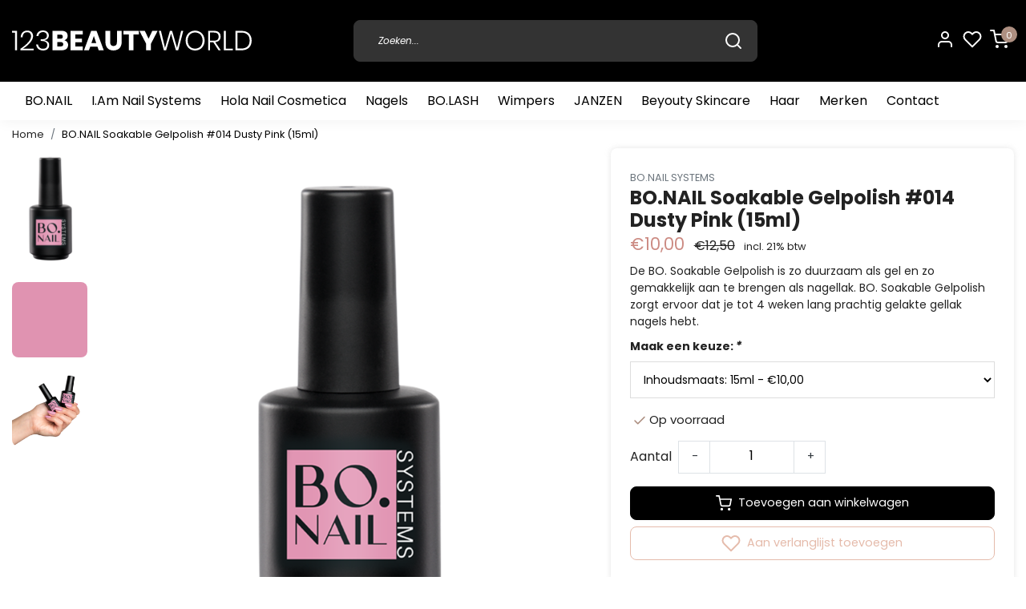

--- FILE ---
content_type: text/html;charset=utf-8
request_url: https://www.123beautyworld.com/bo-soakable-gel-polish-014-dusty-pink-15ml.html
body_size: 29612
content:
<!DOCTYPE html>
<html lang="nl">
<head>
  <!--
    Dynamic Theme
    Theme by InStijl Media
    https://www.instijlmedia.nl
    
    If you are interested in our special offers or some customizaton, please contact us at support@instijlmedia.nl.
    -->
  <title>BO.NAIL SYSTEMS BO.NAIL Soakable Gelpolish #014 Dusty Pink (15ml)</title>
  <meta name="description" content="De BO. Soakable Gelpolish is zo duurzaam als gel en zo gemakkelijk aan te brengen als nagellak. BO. Soakable Gelpolish zorgt ervoor dat je tot 4 weken lang prac" />
  <meta name="keywords" content="BO.NAIL, SYSTEMS, BO.NAIL, Soakable, Gelpolish, #014, Dusty, Pink, (15ml)" />
  <meta http-equiv="X-UA-Compatible" content="IE=Edge">
  <meta name="viewport" content="width=device-width">
  <meta name="apple-mobile-web-app-capable" content="yes">
  <meta name="apple-mobile-web-app-status-bar-style" content="black">
  <link rel="shortcut icon" href="https://cdn.webshopapp.com/shops/321960/themes/179311/v/1242578/assets/favicon.ico?20220401154235" type="image/x-icon" />
  <meta property="og:title" content="BO.NAIL SYSTEMS BO.NAIL Soakable Gelpolish #014 Dusty Pink (15ml)">
  <meta property="og:type" content="website">
  <meta property="og:description" content="De BO. Soakable Gelpolish is zo duurzaam als gel en zo gemakkelijk aan te brengen als nagellak. BO. Soakable Gelpolish zorgt ervoor dat je tot 4 weken lang prac">
  <meta property="og:site_name" content="123BEAUTYWORLD">
  <meta property="og:url" content="https://www.123beautyworld.com/">
      <meta property="og:image" content="https://cdn.webshopapp.com/shops/321960/files/398476492/image.jpg">
  <meta property="og:image:width" content="1000px" />
  <meta property="og:image:height" content="525px" />
  	<link rel="preconnect" href="//ajax.googleapis.com">
	<link rel="preconnect" href="//cdn.webshopapp.com/">
	<link rel="preconnect" href="//cdn.webshopapp.com/">	
	<link rel="preconnect" href="//fonts.googleapis.com">
	<link rel="preconnect" href="//fonts.gstatic.com" crossorigin>
  <link rel="dns-prefetch" href="//ajax.googleapis.com">
	<link rel="dns-prefetch" href="//cdn.webshopapp.com/">
	<link rel="dns-prefetch" href="//cdn.webshopapp.com/">	
	<link rel="dns-prefetch" href="//fonts.googleapis.com">
	<link rel="dns-prefetch" href="//fonts.gstatic.com" crossorigin>
  <!-- Theme fonts -->
  <link href="//fonts.googleapis.com/css?family=Oswald:400,300,600,700" rel="preload" as="style">
    <link href="//fonts.googleapis.com/css?family=Oswald:400,300,600,700" rel="stylesheet">
  
	<!-- Theme CSS -->
  <link rel="stylesheet" href="https://cdn.webshopapp.com/shops/321960/themes/179311/assets/css-bootstrap.css?20240426183037" />
  <link rel="stylesheet" href="https://cdn.webshopapp.com/shops/321960/themes/179311/assets/css-owl-carousel.css?20240426183037" />
  
    <link rel="stylesheet" href="https://cdn.webshopapp.com/shops/321960/themes/179311/assets/style.css?20240426183037" />
    <link rel="stylesheet" href="https://cdn.webshopapp.com/shops/321960/themes/179311/assets/settings.css?20240426183037" />
  
  <script src="https://cdn.webshopapp.com/shops/321960/themes/179311/assets/js-jquery.js?20240426183037"></script>
  <!-- Google Tag Manager -->
      <meta charset="utf-8"/>
<!-- [START] 'blocks/head.rain' -->
<!--

  (c) 2008-2026 Lightspeed Netherlands B.V.
  http://www.lightspeedhq.com
  Generated: 21-01-2026 @ 15:14:04

-->
<link rel="canonical" href="https://www.123beautyworld.com/bo-soakable-gel-polish-014-dusty-pink-15ml.html"/>
<link rel="alternate" href="https://www.123beautyworld.com/index.rss" type="application/rss+xml" title="Nieuwe producten"/>
<meta name="robots" content="noodp,noydir"/>
<meta name="google-site-verification" content="67YyT3PotL2uQrtJWKdWWrqj8KpDNnKN_ei9_cU3D20"/>
<meta property="og:url" content="https://www.123beautyworld.com/bo-soakable-gel-polish-014-dusty-pink-15ml.html?source=facebook"/>
<meta property="og:site_name" content="123BEAUTYWORLD"/>
<meta property="og:title" content="BO.NAIL SYSTEMS BO.NAIL Soakable Gelpolish #014 Dusty Pink (15ml)"/>
<meta property="og:description" content="De BO. Soakable Gelpolish is zo duurzaam als gel en zo gemakkelijk aan te brengen als nagellak. BO. Soakable Gelpolish zorgt ervoor dat je tot 4 weken lang prac"/>
<meta property="og:image" content="https://cdn.webshopapp.com/shops/321960/files/398476492/bonail-systems-bonail-soakable-gelpolish-014-dusty.jpg"/>
<script>
(function(w,d,s,l,i){w[l]=w[l]||[];w[l].push({'gtm.start':
new Date().getTime(),event:'gtm.js'});var f=d.getElementsByTagName(s)[0],
j=d.createElement(s),dl=l!='dataLayer'?'&l='+l:'';j.async=true;j.src=
'https://www.googletagmanager.com/gtm.js?id='+i+dl;f.parentNode.insertBefore(j,f);
})(window,document,'script','dataLayer','GTM-NWF6GHVJ');
</script>
<!--[if lt IE 9]>
<script src="https://cdn.webshopapp.com/assets/html5shiv.js?2025-02-20"></script>
<![endif]-->
<!-- [END] 'blocks/head.rain' -->
</head>
  
<body class="body osx webkit">
    <div id="wrapper" class="wrapper">
    <!-- Template -->
        
<header id="header" class="header-black nav-theme sticky-top">
    <div class="header-inner bg-header text-header">
    <div class="container-ism">
      <div class="row">
                <div class="col-6 col-lg-4 pr-0 order-xl-1">
          <div class="logo d-flex  justify-content-start align-items-center h-100">
            <a href="" title="" onclick="mobileNav($(this));return false;" id="resNavOpener" class="link link-menu text-center text-header mr-2 d-xl-none d-block" data-target="#overlayNavigation">
              <div class="menu-icon">
              <span class="fa fa-bars" data-feather="menu" aria-hidden="true"></span>
              </div>
            </a>
            <a href="https://www.123beautyworld.com/" title="123BEAUTYWORLD">
                            <svg width="100%" height="auto" viewBox="0 0 297 26" fill="none" xmlns="http://www.w3.org/2000/svg">
                <path d="M0 2.75094V0.518799H6.10633V24.729H3.61604V2.75094H0Z" fill="white"/>
                <path d="M19.8712 14.8388C22.2705 12.135 23.4702 9.60524 23.4702 7.24947C23.4702 5.76137 23.0836 4.55373 22.3103 3.62653C21.5371 2.69933 20.2863 2.23573 18.5578 2.23573C16.7839 2.23573 15.4364 2.79091 14.5154 3.90125C13.5943 5.0116 13.0769 6.51687 12.9632 8.41705H10.6094C10.7663 5.78427 11.5737 3.75244 13.0314 2.32158C14.4892 0.890723 16.3882 0.175293 18.7284 0.175293C20.8685 0.175293 22.5969 0.759084 23.9137 1.92667C25.2305 3.09425 25.89 4.79984 25.8923 7.04342C25.8923 8.94361 25.2668 10.8896 24.016 12.8813C22.7161 14.9201 21.1435 16.769 19.3425 18.3758C17.5819 19.9739 15.6743 21.3998 13.6455 22.6341H26.5745V24.6258H10.2341V22.9088C14.2595 20.2302 17.4719 17.5402 19.8712 14.8388Z" fill="white"/>
                <path d="M42.1302 0.81068C43.1383 1.29693 43.9854 2.06612 44.5694 3.02565C45.1339 3.99278 45.4231 5.09772 45.4051 6.21933C45.4428 7.62186 44.9696 8.98983 44.0747 10.0655C43.1878 11.1186 41.8346 11.7367 40.0152 11.9199V12.1259C41.8346 12.5838 43.2617 13.2992 44.2965 14.2722C45.3312 15.2452 45.8486 16.5902 45.8486 18.3072C45.8805 19.1999 45.7254 20.0893 45.3933 20.9177C45.0613 21.746 44.5597 22.4946 43.9212 23.1149C42.634 24.3512 40.7634 24.9693 38.3095 24.9693C35.8556 24.9693 33.8884 24.334 32.4079 23.0634C30.9069 21.7928 30.0085 19.9442 29.7129 17.5174H32.0667C32.2476 19.0076 32.9417 20.3868 34.0283 21.4151C35.0858 22.3881 36.4901 22.8746 38.2413 22.8746C39.947 22.8746 41.249 22.4396 42.1473 21.5696C42.5988 21.1309 42.9536 20.6015 43.1887 20.0158C43.4237 19.4301 43.5339 18.8012 43.5118 18.1699C43.5416 17.4292 43.3776 16.6937 43.0364 16.0368C42.6952 15.3799 42.1886 14.8247 41.5674 14.4268C40.2824 13.5568 38.4687 13.1218 36.1262 13.1218H35.3757V11.0957H36.1262C40.743 11.0957 43.0513 9.55038 43.0513 6.45972C43.0784 5.85948 42.9767 5.26041 42.753 4.70334C42.5293 4.14628 42.1889 3.64432 41.755 3.2317C40.8885 2.4327 39.6945 2.03206 38.1731 2.02977C36.7908 1.9888 35.4383 2.43858 34.3523 3.30038C33.3039 4.14974 32.6785 5.42034 32.4761 7.11219H30.1223C30.3042 4.87089 31.1002 3.12524 32.5102 1.87524C33.9202 0.62524 35.8306 0.00138508 38.2413 0.00367445C39.5823 -0.0356206 40.914 0.240711 42.1302 0.81068V0.81068Z" fill="white"/>
                <path d="M67.9372 14.3582C68.7836 15.4178 69.2361 16.7417 69.2164 18.1013C69.2164 20.1869 68.5285 21.8124 67.1526 22.9777C65.7767 24.143 63.8038 24.7267 61.2339 24.729H50.0105V0.450195H60.961C63.4171 0.450195 65.3161 0.988199 66.6579 2.06421C67.9997 3.14021 68.6706 4.6741 68.6706 6.66585C68.7177 7.98355 68.3076 9.27664 67.5108 10.3231C66.7449 11.2892 65.6734 11.9618 64.4747 12.229C65.8378 12.5165 67.0608 13.2685 67.9372 14.3582V14.3582ZM55.8439 10.3746H59.6646C61.6887 10.3746 62.7007 9.50468 62.7007 7.76475C62.7007 6.02483 61.666 5.15486 59.5964 5.15486H55.8439V10.3746ZM63.2466 17.2771C63.2657 16.894 63.199 16.5114 63.0513 16.1577C62.9037 15.804 62.679 15.4883 62.3937 15.2338C61.8229 14.7416 61.0155 14.4955 59.9717 14.4955H55.8439V19.9557H60.0058C62.1663 19.9557 63.2466 19.0628 63.2466 17.2771V17.2771Z" fill="white"/>
                <path d="M78.12 5.12052V10.2029H86.2732V14.6329H78.12V20.0244H87.2966V24.729H72.2866V0.450195H87.2966V5.12052H78.12Z" fill="white"/>
                <path d="M105.547 20.2993H96.5073L95.0063 24.7292H88.8658L97.7013 0.62207H104.422L113.257 24.7292H107.048L105.547 20.2993ZM104.046 15.835L101.044 6.90641L98.0083 15.835H104.046Z" fill="white"/>
                <path d="M121.171 0.450195V14.4612C121.171 16.0637 121.53 17.2886 122.246 18.1356C122.962 18.9827 124.003 19.4062 125.367 19.4062C126.732 19.4062 127.755 18.9838 128.489 18.1356C129.222 17.2874 129.56 16.0752 129.56 14.4612V0.450195H135.397V14.4612C135.397 16.7506 134.953 18.6794 134.066 20.2476C133.233 21.7648 131.967 22.9965 130.433 23.7847C128.818 24.5934 127.034 24.9997 125.231 24.9694C123.456 25.007 121.699 24.6061 120.114 23.8018C118.621 23.0104 117.406 21.7754 116.634 20.2648C115.793 18.6851 115.372 16.7506 115.372 14.4612V0.450195H121.171Z" fill="white"/>
                <path d="M156.612 0.450195V5.12052H150.062V24.729H144.195V5.12052H137.713V0.450195H156.612Z" fill="white"/>
                <path d="M179.912 0.450195L171.554 16.659V24.729H165.686V16.659L157.328 0.450195H164.015L168.654 10.3403L173.297 0.450195H179.912Z" fill="white"/>
                <path d="M211.504 0.518799L205.292 24.729H202.426L196.422 3.98721L190.384 24.729H187.519L181.31 0.518799H183.971L188.989 21.7413L195.061 0.518799H197.756L203.829 21.7757L208.877 0.518799H211.504Z" fill="white"/>
                <path d="M232.174 1.82374C233.943 2.8725 235.389 4.39389 236.352 6.21935C237.386 8.1852 237.909 10.3827 237.871 12.6067C237.907 14.8361 237.385 17.0388 236.352 19.0112C235.393 20.8437 233.946 22.3714 232.174 23.424C230.339 24.4588 228.272 25.0022 226.17 25.0022C224.067 25.0022 222 24.4588 220.166 23.424C218.393 22.3714 216.946 20.8437 215.987 19.0112C214.954 17.0388 214.432 14.8361 214.469 12.6067C214.431 10.3827 214.953 8.1852 215.987 6.21935C216.95 4.39389 218.396 2.8725 220.166 1.82374C222 0.788998 224.067 0.245605 226.17 0.245605C228.272 0.245605 230.339 0.788998 232.174 1.82374V1.82374ZM221.445 3.71248C220.031 4.55237 218.884 5.77896 218.136 7.24957C217.299 8.90738 216.883 10.7478 216.925 12.6067C216.883 14.4656 217.299 16.306 218.136 17.9639C218.884 19.4345 220.031 20.661 221.445 21.5009C222.889 22.3117 224.516 22.7373 226.17 22.7373C227.823 22.7373 229.45 22.3117 230.894 21.5009C232.308 20.661 233.455 19.4345 234.203 17.9639C235.04 16.306 235.456 14.4656 235.414 12.6067C235.456 10.7478 235.04 8.90738 234.203 7.24957C233.455 5.77896 232.308 4.55237 230.894 3.71248C229.45 2.90171 227.823 2.47612 226.17 2.47612C224.516 2.47612 222.889 2.90171 221.445 3.71248V3.71248Z" fill="white"/>
                <path d="M255.132 24.729L248.548 14.6328H244.659V24.729H242.237V0.518799H249.606C252.31 0.518799 254.328 1.15982 255.661 2.44188C256.993 3.72393 257.659 5.45241 257.656 7.62731C257.656 9.64426 257.094 11.2468 255.968 12.435C254.842 13.6232 253.211 14.3329 251.076 14.5641L257.861 24.729H255.132ZM244.659 12.8128H249.435C253.301 12.8128 255.234 11.1301 255.234 7.76468C255.234 4.33061 253.301 2.61358 249.435 2.61358H244.659V12.8128Z" fill="white"/>
                <path d="M264.07 22.8059H272.803V24.729H261.651V0.518799H264.073L264.07 22.8059Z" fill="white"/>
                <path d="M294.533 19.0799C293.561 20.8933 292.053 22.3574 290.218 23.2695C288.319 24.2425 286.027 24.729 283.344 24.729H276.078V0.518799H283.344C287.39 0.518799 290.511 1.58908 292.708 3.72965C294.905 5.87022 296.002 8.82924 296 12.6067C296.057 14.854 295.552 17.0797 294.533 19.0799V19.0799ZM290.917 19.9384C292.691 18.1871 293.578 15.7432 293.578 12.6067C293.578 9.47026 292.691 7.02635 290.917 5.27498C289.145 3.52361 286.564 2.64792 283.173 2.64792H278.5V22.5655H283.173C286.564 22.5655 289.145 21.6898 290.917 19.9384Z" fill="white"/>
                </svg>
            </a>
          </div>
        </div>
        <div class="col-1 col-lg-5 w-100 d-lg-block d-none justify-content-center align-self-center order-xl-2">
                    <div id="search">
            <form role="search" action="https://www.123beautyworld.com/search/" method="get" id="formSearch" class="d-md-block d-none position-relative"  data-search-type="desktop">
               <div class="search-theme black input-group-append btn-shortrounded align-items-center">
                  <input type="search" class="form-control border-squared-right border-0 py-3 h-auto focus-0" autocomplete="off" placeholder="Zoeken..." value="" name="q" id="search-input" data-device="desktop">
                  <a href="" class="btn btn-theme border-squared-left mb-0 p-0 px-3" type="submit" title="Zoeken" onclick="$('#formSearch').submit();">
                    <i class="fa fa-search" data-feather="search"></i>
                  </a>
               </div>
              <div class="autocomplete hide">
                                  <div class="search-title-box text-body all text-center py-2 px-3">
                    <span>Alle categorieën <i><em>(0)</em></i></span>
                 </div>
                <div class="products products-livesearch row px-3 mb-3 clearfix"></div>
                <div class="notfound hide p-3">Geen producten gevonden...</div>
                <div class="more px-3 mb-3 clear">
                  <a class="btn btn-secondary btn-sm result-btn livesearch" href="https://www.123beautyworld.com/search/">
                    <span>Bekijk alle resultaten</span>
                  </a>
                </div>
              </div>
            </form>
          </div>
                            </div>
        <div class="col-6 col-lg-3 order-3">
          <div class="d-inline-block h-100 float-right">
                        <div class="header-search d-lg-none d-inline-block h-100">
              <button class="btn-search btn-nav border-0 p-0 m-0 h-100 bg-header text-header focus-0" onclick="mobileNav($(this));return false;" data-target="#overlaySearch">
                <i class="fa fa-lg fa-search" aria-hidden="true" data-feather="search"></i>
              </button>
            </div>
                        <div class="header-user header-languages d-none h-100">
              <div class="dropdown">
                <button class="btn-user btn-nav border-0 p-0 m-0 h-100 text-header focus-0" onclick="mobileNav($(this));return false;" data-target="#overlayUser">
                        							                  	<span class="flag flag-nl"></span>
                  	      						                </button>
            	</div>
            </div>
                        <div class="header-user d-inline-block h-100">
              <button class="btn-user btn-nav border-0 p-0 m-0 h-100 text-header focus-0" onclick="mobileNav($(this));return false;" data-target="#overlayUser">
                <i class="fa fa-lg fa-user-o" aria-hidden="true" data-feather="user"></i>
              </button>
            </div>
                        <div class="header-heart d-inline-block h-100">
              <a href="https://www.123beautyworld.com/account/wishlist/" class="btn-heart btn-nav border-0 p-0 m-0 h-100 text-header focus-0">
                <i class="fa fa-lg fa-heart-o" aria-hidden="true" data-feather="heart"></i>
              </a>
            </div>
                        <div class="header-cart d-inline-block h-100">
              <button class="btn-user btn-nav border-0 p-0 m-0 h-100 text-header focus-0 position-relative" onclick="mobileNav($(this));return false;" data-target="#overlayCart">
                <i class="fa fa-lg fa-shopping-cart" aria-hidden="true" data-feather="shopping-cart"></i>
                <span class="cart-count">0</span>
              </button>
            </div>
          </div>
        </div>

      </div>
    </div>
  </div>
            <nav id="megamenu" class="navbar navbar-expand-lg bg-navbar text-navbar py-0 d-xl-block d-none">
  <div class="container-ism">
    <div class="ism-mainnav">
      <ul class="nav mr-auto">
                                  <li class="nav-item item  categories">
            <a href="https://www.123beautyworld.com/bonail/" class="nav-link pl-0">BO.NAIL</a>
                                    <div class="subnav ism-megamenu">
                            	                            <div class="container-ism d-flex position-relative">                                  <ul class="subnav-col list-unstyled m-0">
                                          <li class="subitem">
                        <a href="https://www.123beautyworld.com/bonail/prep-products/" title="Prep Products">Prep Products</a>
                                              </li>
                                          <li class="subitem">
                        <a href="https://www.123beautyworld.com/bonail/desinfectie-removers-cleaners/" title="Desinfectie / Removers / Cleaners">Desinfectie / Removers / Cleaners</a>
                                              </li>
                                          <li class="subitem">
                        <a href="https://www.123beautyworld.com/bonail/builder-gel/" title="Builder Gel">Builder Gel</a>
                                                <ul class="subsubnav list-unstyled p-0 m-0">
                                                     <li class="subsubitem active">
                    <a href="https://www.123beautyworld.com/bonail/builder-gel/builder-gel-essentials/" title="Builder Gel Essentials">Builder Gel Essentials</a></li>
                                                     <li class="subsubitem">
                    <a href="https://www.123beautyworld.com/bonail/builder-gel/builder-gel/" title="Builder Gel">Builder Gel</a></li>
                                                     <li class="subsubitem">
                    <a href="https://www.123beautyworld.com/bonail/builder-gel/builder-gel-kits/" title="Builder Gel Kits">Builder Gel Kits</a></li>
                                                                            </ul>
                                              </li>
                                      </ul>
                                  <ul class="subnav-col list-unstyled m-0">
                                          <li class="subitem">
                        <a href="https://www.123beautyworld.com/bonail/fiber-gel/" title="Fiber Gel">Fiber Gel</a>
                                                <ul class="subsubnav list-unstyled p-0 m-0">
                                                     <li class="subsubitem active">
                    <a href="https://www.123beautyworld.com/bonail/fiber-gel/fiber-essentials/" title="Fiber Essentials">Fiber Essentials</a></li>
                                                     <li class="subsubitem">
                    <a href="https://www.123beautyworld.com/bonail/fiber-gel/fiber-gel/" title="Fiber Gel">Fiber Gel</a></li>
                                                     <li class="subsubitem">
                    <a href="https://www.123beautyworld.com/bonail/fiber-gel/fiber-gel-kits/" title="Fiber Gel Kits">Fiber Gel Kits</a></li>
                                                                            </ul>
                                              </li>
                                          <li class="subitem">
                        <a href="https://www.123beautyworld.com/bonail/acrygel/" title="Acrygel">Acrygel</a>
                                                <ul class="subsubnav list-unstyled p-0 m-0">
                                                     <li class="subsubitem active">
                    <a href="https://www.123beautyworld.com/bonail/acrygel/acrygel-essentials/" title="Acrygel Essentials">Acrygel Essentials</a></li>
                                                     <li class="subsubitem">
                    <a href="https://www.123beautyworld.com/bonail/acrygel/acrygel/" title="Acrygel">Acrygel</a></li>
                                                     <li class="subsubitem">
                    <a href="https://www.123beautyworld.com/bonail/acrygel/vloeistoffen/" title="Vloeistoffen">Vloeistoffen</a></li>
                                                     <li class="subsubitem">
                    <a href="https://www.123beautyworld.com/bonail/acrygel/acrygel-kits/" title="Acrygel Kits">Acrygel Kits</a></li>
                                                                            </ul>
                                              </li>
                                          <li class="subitem">
                        <a href="https://www.123beautyworld.com/bonail/brush-builder/" title="Brush Builder">Brush Builder</a>
                                                <ul class="subsubnav list-unstyled p-0 m-0">
                                                     <li class="subsubitem active">
                    <a href="https://www.123beautyworld.com/bonail/brush-builder/brush-builder-essentials/" title="Brush Builder Essentials">Brush Builder Essentials</a></li>
                                                     <li class="subsubitem">
                    <a href="https://www.123beautyworld.com/bonail/brush-builder/brush-builder/" title="Brush Builder">Brush Builder</a></li>
                                                     <li class="subsubitem">
                    <a href="https://www.123beautyworld.com/bonail/brush-builder/brush-builder-kits/" title="Brush Builder Kits">Brush Builder Kits</a></li>
                                                                            </ul>
                                              </li>
                                      </ul>
                                  <ul class="subnav-col list-unstyled m-0">
                                          <li class="subitem">
                        <a href="https://www.123beautyworld.com/bonail/fiab/" title="FIAB">FIAB</a>
                                                <ul class="subsubnav list-unstyled p-0 m-0">
                                                     <li class="subsubitem active">
                    <a href="https://www.123beautyworld.com/bonail/fiab/fiab-essentials/" title="FIAB Essentials">FIAB Essentials</a></li>
                                                     <li class="subsubitem">
                    <a href="https://www.123beautyworld.com/bonail/fiab/fiab/" title="FIAB">FIAB</a></li>
                                                     <li class="subsubitem">
                    <a href="https://www.123beautyworld.com/bonail/fiab/fiab-kits/" title="FIAB Kits">FIAB Kits</a></li>
                                                                            </ul>
                                              </li>
                                          <li class="subitem">
                        <a href="https://www.123beautyworld.com/bonail/rubber-base/" title="Rubber Base">Rubber Base</a>
                                                <ul class="subsubnav list-unstyled p-0 m-0">
                                                     <li class="subsubitem active">
                    <a href="https://www.123beautyworld.com/bonail/rubber-base/rubber-base-essentials/" title="Rubber Base Essentials">Rubber Base Essentials</a></li>
                                                     <li class="subsubitem">
                    <a href="https://www.123beautyworld.com/bonail/rubber-base/rubber-base/" title="Rubber Base">Rubber Base</a></li>
                                                     <li class="subsubitem">
                    <a href="https://www.123beautyworld.com/bonail/rubber-base/rubber-base-kits/" title="Rubber Base Kits">Rubber Base Kits</a></li>
                                                                            </ul>
                                              </li>
                                          <li class="subitem">
                        <a href="https://www.123beautyworld.com/bonail/soakable-gel-polish-systeem/" title="Soakable Gel Polish Systeem">Soakable Gel Polish Systeem</a>
                                                <ul class="subsubnav list-unstyled p-0 m-0">
                                                     <li class="subsubitem active">
                    <a href="https://www.123beautyworld.com/bonail/soakable-gel-polish-systeem/gel-polish-essentials/" title="Gel Polish Essentials">Gel Polish Essentials</a></li>
                                                     <li class="subsubitem">
                    <a href="https://www.123beautyworld.com/bonail/soakable-gel-polish-systeem/gel-polish-7ml/" title="Gel Polish 7ml">Gel Polish 7ml</a></li>
                                                     <li class="subsubitem">
                    <a href="https://www.123beautyworld.com/bonail/soakable-gel-polish-systeem/gel-polish-15ml/" title="Gel Polish 15ml">Gel Polish 15ml</a></li>
                                                     <li class="subsubitem">
                    <a href="https://www.123beautyworld.com/bonail/soakable-gel-polish-systeem/top-gels/" title="Top Gels">Top Gels</a></li>
                                                     <li class="subsubitem">
                    <a href="https://www.123beautyworld.com/bonail/soakable-gel-polish-systeem/base-gels/" title="Base Gels">Base Gels</a></li>
                                                     <li class="subsubitem">
                    <a href="https://www.123beautyworld.com/bonail/soakable-gel-polish-systeem/gelbreaker/" title="Gelbreaker">Gelbreaker</a></li>
                                                                              <li class="subsubitem">
                            <a href="https://www.123beautyworld.com/bonail/soakable-gel-polish-systeem/" title="Soakable Gel Polish Systeem" class="btn-link">Bekijk alles</a>
                          </li>
                                                  </ul>
                                              </li>
                                      </ul>
                                  <ul class="subnav-col list-unstyled m-0">
                                          <li class="subitem">
                        <a href="https://www.123beautyworld.com/bonail/reflecting-gel-polish/" title="Reflecting Gel Polish">Reflecting Gel Polish</a>
                                              </li>
                                          <li class="subitem">
                        <a href="https://www.123beautyworld.com/bonail/cat-eye/" title="Cat Eye">Cat Eye</a>
                                                <ul class="subsubnav list-unstyled p-0 m-0">
                                                     <li class="subsubitem active">
                    <a href="https://www.123beautyworld.com/bonail/cat-eye/cat-eye-essentials/" title="Cat Eye Essentials">Cat Eye Essentials</a></li>
                                                     <li class="subsubitem">
                    <a href="https://www.123beautyworld.com/bonail/cat-eye/cat-eye-7ml/" title="Cat Eye 7ml">Cat Eye 7ml</a></li>
                                                     <li class="subsubitem">
                    <a href="https://www.123beautyworld.com/bonail/cat-eye/cat-eye-15ml/" title="Cat Eye 15ml">Cat Eye 15ml</a></li>
                                                     <li class="subsubitem">
                    <a href="https://www.123beautyworld.com/bonail/cat-eye/cat-eye-collectie/" title="Cat Eye Collectie">Cat Eye Collectie</a></li>
                                                                            </ul>
                                              </li>
                                          <li class="subitem">
                        <a href="https://www.123beautyworld.com/bonail/acryl-systeem/" title="Acryl Systeem">Acryl Systeem</a>
                                                <ul class="subsubnav list-unstyled p-0 m-0">
                                                     <li class="subsubitem active">
                    <a href="https://www.123beautyworld.com/bonail/acryl-systeem/acryl-essentials/" title="Acryl Essentials">Acryl Essentials</a></li>
                                                     <li class="subsubitem">
                    <a href="https://www.123beautyworld.com/bonail/acryl-systeem/acryl-poeders/" title="Acryl Poeders">Acryl Poeders</a></li>
                                                     <li class="subsubitem">
                    <a href="https://www.123beautyworld.com/bonail/acryl-systeem/acryl-vloeistoffen/" title="Acryl Vloeistoffen">Acryl Vloeistoffen</a></li>
                                                     <li class="subsubitem">
                    <a href="https://www.123beautyworld.com/bonail/acryl-systeem/acryl-kits/" title="Acryl Kits">Acryl Kits</a></li>
                                                                            </ul>
                                              </li>
                                      </ul>
                              	                <div class="menu-close">
                  <a href=" " title="" onclick="closeMenu();return false;">
                  	<i class="fa fa-close close" data-feather="x"></i>
                  </a>
                </div>
              	            	</div>            </div>
                    	</li>
                          <li class="nav-item item  categories">
            <a href="https://www.123beautyworld.com/iam-nail-systems/" class="nav-link">I.Am Nail Systems</a>
                                    <div class="subnav ism-megamenu">
                            	                            <div class="container-ism d-flex position-relative">                                  <ul class="subnav-col list-unstyled m-0">
                                          <li class="subitem">
                        <a href="https://www.123beautyworld.com/iam-nail-systems/soak-off-gel-polish-system/" title="Soak Off Gel Polish System">Soak Off Gel Polish System</a>
                                                <ul class="subsubnav list-unstyled p-0 m-0">
                                                     <li class="subsubitem active">
                    <a href="https://www.123beautyworld.com/iam-nail-systems/soak-off-gel-polish-system/gel-polish-kit/" title="Gel Polish Kit">Gel Polish Kit</a></li>
                                                     <li class="subsubitem">
                    <a href="https://www.123beautyworld.com/iam-nail-systems/soak-off-gel-polish-system/gel-polish-7ml/" title="Gel Polish 7ml">Gel Polish 7ml</a></li>
                                                     <li class="subsubitem">
                    <a href="https://www.123beautyworld.com/iam-nail-systems/soak-off-gel-polish-system/gel-polish-15ml/" title="Gel Polish 15ml">Gel Polish 15ml</a></li>
                                                     <li class="subsubitem">
                    <a href="https://www.123beautyworld.com/iam-nail-systems/soak-off-gel-polish-system/gel-polish-essentials/" title="Gel Polish Essentials">Gel Polish Essentials</a></li>
                                                     <li class="subsubitem">
                    <a href="https://www.123beautyworld.com/iam-nail-systems/soak-off-gel-polish-system/nieuwe-gelpolish-kleuren/" title="Nieuwe Gelpolish Kleuren">Nieuwe Gelpolish Kleuren</a></li>
                                                                            </ul>
                                              </li>
                                          <li class="subitem">
                        <a href="https://www.123beautyworld.com/iam-nail-systems/acrygel/" title="Acrygel">Acrygel</a>
                                                <ul class="subsubnav list-unstyled p-0 m-0">
                                                     <li class="subsubitem active">
                    <a href="https://www.123beautyworld.com/iam-nail-systems/acrygel/acrygel/" title="Acrygel">Acrygel</a></li>
                                                     <li class="subsubitem">
                    <a href="https://www.123beautyworld.com/iam-nail-systems/acrygel/vloeistoffen/" title="Vloeistoffen">Vloeistoffen</a></li>
                                                     <li class="subsubitem">
                    <a href="https://www.123beautyworld.com/iam-nail-systems/acrygel/acrygel-essentials/" title="Acrygel Essentials">Acrygel Essentials</a></li>
                                                                            </ul>
                                              </li>
                                          <li class="subitem">
                        <a href="https://www.123beautyworld.com/iam-nail-systems/acryl-system/" title="Acryl System">Acryl System</a>
                                                <ul class="subsubnav list-unstyled p-0 m-0">
                                                     <li class="subsubitem active">
                    <a href="https://www.123beautyworld.com/iam-nail-systems/acryl-system/acryl-kits/" title="Acryl Kits">Acryl Kits</a></li>
                                                     <li class="subsubitem">
                    <a href="https://www.123beautyworld.com/iam-nail-systems/acryl-system/acryl-poeder/" title="Acryl Poeder">Acryl Poeder</a></li>
                                                     <li class="subsubitem">
                    <a href="https://www.123beautyworld.com/iam-nail-systems/acryl-system/acryl-vloeistoffen/" title="Acryl Vloeistoffen">Acryl Vloeistoffen</a></li>
                                                                            </ul>
                                              </li>
                                      </ul>
                                  <ul class="subnav-col list-unstyled m-0">
                                          <li class="subitem">
                        <a href="https://www.123beautyworld.com/iam-nail-systems/brush-builder-system/" title="Brush Builder System">Brush Builder System</a>
                                                <ul class="subsubnav list-unstyled p-0 m-0">
                                                     <li class="subsubitem active">
                    <a href="https://www.123beautyworld.com/iam-nail-systems/brush-builder-system/brush-builder/" title="Brush Builder">Brush Builder</a></li>
                                                     <li class="subsubitem">
                    <a href="https://www.123beautyworld.com/iam-nail-systems/brush-builder-system/brush-builder-kits/" title="Brush Builder Kits">Brush Builder Kits</a></li>
                                                                            </ul>
                                              </li>
                                          <li class="subitem">
                        <a href="https://www.123beautyworld.com/iam-nail-systems/builder-gel-system/" title="Builder Gel System">Builder Gel System</a>
                                                <ul class="subsubnav list-unstyled p-0 m-0">
                                                     <li class="subsubitem active">
                    <a href="https://www.123beautyworld.com/iam-nail-systems/builder-gel-system/builder-gel/" title="Builder Gel">Builder Gel</a></li>
                                                     <li class="subsubitem">
                    <a href="https://www.123beautyworld.com/iam-nail-systems/builder-gel-system/builder-gel-kits/" title="Builder Gel Kits">Builder Gel Kits</a></li>
                                                                            </ul>
                                              </li>
                                          <li class="subitem">
                        <a href="https://www.123beautyworld.com/iam-nail-systems/desinfectie-removers-cleaners/" title="Desinfectie / Removers / Cleaners">Desinfectie / Removers / Cleaners</a>
                                              </li>
                                      </ul>
                                  <ul class="subnav-col list-unstyled m-0">
                                          <li class="subitem">
                        <a href="https://www.123beautyworld.com/iam-nail-systems/elektrische-apparaten/" title="Elektrische Apparaten">Elektrische Apparaten</a>
                                              </li>
                                          <li class="subitem">
                        <a href="https://www.123beautyworld.com/iam-nail-systems/fiber-gel-system/" title="Fiber Gel System">Fiber Gel System</a>
                                                <ul class="subsubnav list-unstyled p-0 m-0">
                                                     <li class="subsubitem active">
                    <a href="https://www.123beautyworld.com/iam-nail-systems/fiber-gel-system/fiber-gel/" title="Fiber Gel">Fiber Gel</a></li>
                                                     <li class="subsubitem">
                    <a href="https://www.123beautyworld.com/iam-nail-systems/fiber-gel-system/fiber-gel-kits/" title="Fiber Gel Kits">Fiber Gel Kits</a></li>
                                                                            </ul>
                                              </li>
                                          <li class="subitem">
                        <a href="https://www.123beautyworld.com/iam-nail-systems/lijm/" title="Lijm">Lijm</a>
                                              </li>
                                      </ul>
                                  <ul class="subnav-col list-unstyled m-0">
                                          <li class="subitem">
                        <a href="https://www.123beautyworld.com/iam-nail-systems/penselen-instrumenten/" title="Penselen &amp; Instrumenten">Penselen &amp; Instrumenten</a>
                                              </li>
                                          <li class="subitem">
                        <a href="https://www.123beautyworld.com/iam-nail-systems/prep-products/" title="Prep Products">Prep Products</a>
                                              </li>
                                          <li class="subitem">
                        <a href="https://www.123beautyworld.com/iam-nail-systems/rubber-base-system/" title="Rubber Base System">Rubber Base System</a>
                                                <ul class="subsubnav list-unstyled p-0 m-0">
                                                     <li class="subsubitem active">
                    <a href="https://www.123beautyworld.com/iam-nail-systems/rubber-base-system/rubber-base/" title="Rubber Base">Rubber Base</a></li>
                                                     <li class="subsubitem">
                    <a href="https://www.123beautyworld.com/iam-nail-systems/rubber-base-system/rubber-base-kits/" title="Rubber Base Kits">Rubber Base Kits</a></li>
                                                                            </ul>
                                              </li>
                                      </ul>
                              	                <div class="menu-close">
                  <a href=" " title="" onclick="closeMenu();return false;">
                  	<i class="fa fa-close close" data-feather="x"></i>
                  </a>
                </div>
              	            	</div>            </div>
                    	</li>
                          <li class="nav-item item  categories">
            <a href="https://www.123beautyworld.com/hola-nail-cosmetica/" class="nav-link">Hola Nail Cosmetica</a>
                                    <div class="subnav ism-megamenu">
                            	                            <div class="container-ism d-flex position-relative">                                  <ul class="subnav-col list-unstyled m-0">
                                          <li class="subitem">
                        <a href="https://www.123beautyworld.com/hola-nail-cosmetica/kleuren/" title="Kleuren">Kleuren</a>
                                              </li>
                                          <li class="subitem">
                        <a href="https://www.123beautyworld.com/hola-nail-cosmetica/gel-polish-kleuren/" title="Gel Polish Kleuren">Gel Polish Kleuren</a>
                                                <ul class="subsubnav list-unstyled p-0 m-0">
                                                     <li class="subsubitem active">
                    <a href="https://www.123beautyworld.com/hola-nail-cosmetica/gel-polish-kleuren/gel-polish-10-ml/" title="Gel Polish 10 ml">Gel Polish 10 ml</a></li>
                                                     <li class="subsubitem">
                    <a href="https://www.123beautyworld.com/hola-nail-cosmetica/gel-polish-kleuren/per-kleur-11833989/" title="Per Kleur">Per Kleur</a></li>
                                                     <li class="subsubitem">
                    <a href="https://www.123beautyworld.com/hola-nail-cosmetica/gel-polish-kleuren/gel-polish-kleur-kits/" title="Gel Polish Kleur Kits">Gel Polish Kleur Kits</a></li>
                                                     <li class="subsubitem">
                    <a href="https://www.123beautyworld.com/hola-nail-cosmetica/gel-polish-kleuren/per-seizoen/" title="Per Seizoen">Per Seizoen</a></li>
                                                                            </ul>
                                              </li>
                                      </ul>
                                  <ul class="subnav-col list-unstyled m-0">
                                          <li class="subitem">
                        <a href="https://www.123beautyworld.com/hola-nail-cosmetica/kleurcollection/" title="Kleurcollection">Kleurcollection</a>
                                                <ul class="subsubnav list-unstyled p-0 m-0">
                                                     <li class="subsubitem active">
                    <a href="https://www.123beautyworld.com/hola-nail-cosmetica/kleurcollection/coral-blush/" title="Coral Blush">Coral Blush</a></li>
                                                     <li class="subsubitem">
                    <a href="https://www.123beautyworld.com/hola-nail-cosmetica/kleurcollection/club-tropicana/" title="Club Tropicana">Club Tropicana</a></li>
                                                     <li class="subsubitem">
                    <a href="https://www.123beautyworld.com/hola-nail-cosmetica/kleurcollection/paradise-dew/" title="Paradise Dew">Paradise Dew</a></li>
                                                     <li class="subsubitem">
                    <a href="https://www.123beautyworld.com/hola-nail-cosmetica/kleurcollection/paradise-dew/to-the-moon/" title="To The Moon">To The Moon</a></li>
                                                     <li class="subsubitem">
                    <a href="https://www.123beautyworld.com/hola-nail-cosmetica/kleurcollection/super-sweet/" title="Super Sweet">Super Sweet</a></li>
                                                     <li class="subsubitem">
                    <a href="https://www.123beautyworld.com/hola-nail-cosmetica/kleurcollection/sassy-steampunk/" title="Sassy Steampunk">Sassy Steampunk</a></li>
                                                                              <li class="subsubitem">
                            <a href="https://www.123beautyworld.com/hola-nail-cosmetica/kleurcollection/" title="Kleurcollection" class="btn-link">Bekijk alles</a>
                          </li>
                                                  </ul>
                                              </li>
                                          <li class="subitem">
                        <a href="https://www.123beautyworld.com/hola-nail-cosmetica/design-your-collection/" title="Design Your Collection">Design Your Collection</a>
                                              </li>
                                      </ul>
                                  <ul class="subnav-col list-unstyled m-0">
                                          <li class="subitem">
                        <a href="https://www.123beautyworld.com/hola-nail-cosmetica/gellak-starterpakketten/" title="Gellak Starterpakketten">Gellak Starterpakketten</a>
                                              </li>
                                          <li class="subitem">
                        <a href="https://www.123beautyworld.com/hola-nail-cosmetica/flash-gels/" title="Flash Gels">Flash Gels</a>
                                              </li>
                                      </ul>
                                  <ul class="subnav-col list-unstyled m-0">
                                          <li class="subitem">
                        <a href="https://www.123beautyworld.com/hola-nail-cosmetica/base-top-coats/" title="Base &amp; Top Coats">Base &amp; Top Coats</a>
                                              </li>
                                          <li class="subitem">
                        <a href="https://www.123beautyworld.com/hola-nail-cosmetica/rubber-base/" title="Rubber Base">Rubber Base</a>
                                              </li>
                                      </ul>
                                  <ul class="subnav-col list-unstyled m-0">
                                          <li class="subitem">
                        <a href="https://www.123beautyworld.com/hola-nail-cosmetica/brush-on-builder/" title="Brush On Builder">Brush On Builder</a>
                                              </li>
                                          <li class="subitem">
                        <a href="https://www.123beautyworld.com/hola-nail-cosmetica/nagelverzorging/" title="Nagelverzorging">Nagelverzorging</a>
                                                <ul class="subsubnav list-unstyled p-0 m-0">
                                                     <li class="subsubitem active">
                    <a href="https://www.123beautyworld.com/hola-nail-cosmetica/nagelverzorging/alle-nagelverzorging/" title="Alle Nagelverzorging">Alle Nagelverzorging</a></li>
                                                     <li class="subsubitem">
                    <a href="https://www.123beautyworld.com/hola-nail-cosmetica/nagelverzorging/led-lamp/" title="LED Lamp">LED Lamp</a></li>
                                                     <li class="subsubitem">
                    <a href="https://www.123beautyworld.com/hola-nail-cosmetica/nagelverzorging/manicure-accessoires/" title="Manicure Accessoires">Manicure Accessoires</a></li>
                                                     <li class="subsubitem">
                    <a href="https://www.123beautyworld.com/hola-nail-cosmetica/nagelverzorging/cuticle-oil/" title="Cuticle Oil">Cuticle Oil</a></li>
                                                                            </ul>
                                              </li>
                                      </ul>
                              	                <div class="menu-close">
                  <a href=" " title="" onclick="closeMenu();return false;">
                  	<i class="fa fa-close close" data-feather="x"></i>
                  </a>
                </div>
              	            	</div>            </div>
                    	</li>
                          <li class="nav-item item  categories">
            <a href="https://www.123beautyworld.com/nagels/" class="nav-link">Nagels</a>
                                    <div class="subnav ism-dropdown">
                            	              	              	                                                              <ul class="subnav-col list-unstyled m-0">
                                          <li class="subitem">
                        <a href="https://www.123beautyworld.com/nagels/acrylnagels/" title="Acrylnagels">Acrylnagels</a>
                                              </li>
                                          <li class="subitem">
                        <a href="https://www.123beautyworld.com/nagels/long-lasting-nail-polish/" title="Long Lasting Nail Polish">Long Lasting Nail Polish</a>
                                              </li>
                                          <li class="subitem">
                        <a href="https://www.123beautyworld.com/nagels/gelnagels/" title="Gelnagels">Gelnagels</a>
                                              </li>
                                          <li class="subitem">
                        <a href="https://www.123beautyworld.com/nagels/gelpolish/" title="Gelpolish">Gelpolish</a>
                                              </li>
                                          <li class="subitem">
                        <a href="https://www.123beautyworld.com/nagels/nailart/" title="Nailart">Nailart</a>
                                              </li>
                                          <li class="subitem">
                        <a href="https://www.123beautyworld.com/nagels/instrumenten/" title="Instrumenten">Instrumenten</a>
                                              </li>
                                          <li class="subitem">
                        <a href="https://www.123beautyworld.com/nagels/tips-sjablonen/" title="Tips &amp; Sjablonen">Tips &amp; Sjablonen</a>
                                              </li>
                                          <li class="subitem">
                        <a href="https://www.123beautyworld.com/nagels/vloeistoffen/" title="Vloeistoffen">Vloeistoffen</a>
                                              </li>
                                      </ul>
                              	            	            </div>
                    	</li>
                          <li class="nav-item item  categories">
            <a href="https://www.123beautyworld.com/bolash/" class="nav-link">BO.LASH</a>
                                    <div class="subnav ism-megamenu">
                            	                            <div class="container-ism d-flex position-relative">                                  <ul class="subnav-col list-unstyled m-0">
                                          <li class="subitem">
                        <a href="https://www.123beautyworld.com/bolash/voorbereiding/" title="Voorbereiding">Voorbereiding</a>
                                              </li>
                                          <li class="subitem">
                        <a href="https://www.123beautyworld.com/bolash/wimper-lift/" title="Wimper Lift">Wimper Lift</a>
                                              </li>
                                      </ul>
                                  <ul class="subnav-col list-unstyled m-0">
                                          <li class="subitem">
                        <a href="https://www.123beautyworld.com/bolash/wenkbrauw-lift/" title="Wenkbrauw Lift">Wenkbrauw Lift</a>
                                              </li>
                                          <li class="subitem">
                        <a href="https://www.123beautyworld.com/bolash/essentials/" title="Essentials">Essentials</a>
                                              </li>
                                      </ul>
                                  <ul class="subnav-col list-unstyled m-0">
                                          <li class="subitem">
                        <a href="https://www.123beautyworld.com/bolash/lijm/" title="Lijm">Lijm</a>
                                              </li>
                                          <li class="subitem">
                        <a href="https://www.123beautyworld.com/bolash/wimpers/" title="Wimpers">Wimpers</a>
                                                <ul class="subsubnav list-unstyled p-0 m-0">
                                                     <li class="subsubitem active">
                    <a href="https://www.123beautyworld.com/bolash/wimpers/one-by-one/" title="One By One">One By One</a></li>
                                                     <li class="subsubitem">
                    <a href="https://www.123beautyworld.com/bolash/wimpers/smart-volume/" title="Smart Volume">Smart Volume</a></li>
                                                                            </ul>
                                              </li>
                                      </ul>
                                  <ul class="subnav-col list-unstyled m-0">
                                          <li class="subitem">
                        <a href="https://www.123beautyworld.com/bolash/instrumenten/" title="Instrumenten">Instrumenten</a>
                                              </li>
                                          <li class="subitem">
                        <a href="https://www.123beautyworld.com/bolash/pincetten/" title="Pincetten">Pincetten</a>
                                              </li>
                                      </ul>
                                  <ul class="subnav-col list-unstyled m-0">
                                          <li class="subitem">
                        <a href="https://www.123beautyworld.com/bolash/accessoires/" title="Accessoires">Accessoires</a>
                                              </li>
                                      </ul>
                              	                <div class="menu-close">
                  <a href=" " title="" onclick="closeMenu();return false;">
                  	<i class="fa fa-close close" data-feather="x"></i>
                  </a>
                </div>
              	            	</div>            </div>
                    	</li>
                          <li class="nav-item item  categories">
            <a href="https://www.123beautyworld.com/wimpers/" class="nav-link">Wimpers</a>
                                    <div class="subnav ism-megamenu">
                            	                            <div class="container-ism d-flex position-relative">                                  <ul class="subnav-col list-unstyled m-0">
                                          <li class="subitem">
                        <a href="https://www.123beautyworld.com/wimpers/lash-lift/" title="Lash lift">Lash lift</a>
                                                <ul class="subsubnav list-unstyled p-0 m-0">
                                                     <li class="subsubitem active">
                    <a href="https://www.123beautyworld.com/wimpers/lash-lift/voorbereiding/" title="Voorbereiding">Voorbereiding</a></li>
                                                     <li class="subsubitem">
                    <a href="https://www.123beautyworld.com/wimpers/lash-lift/primer/" title="Primer">Primer</a></li>
                                                     <li class="subsubitem">
                    <a href="https://www.123beautyworld.com/wimpers/lash-lift/lijm/" title="Lijm">Lijm</a></li>
                                                     <li class="subsubitem">
                    <a href="https://www.123beautyworld.com/wimpers/lash-lift/vloeistof/" title="Vloeistof">Vloeistof</a></li>
                                                     <li class="subsubitem">
                    <a href="https://www.123beautyworld.com/wimpers/lash-lift/instrumenten/" title="Instrumenten">Instrumenten</a></li>
                                                     <li class="subsubitem">
                    <a href="https://www.123beautyworld.com/wimpers/lash-lift/accessoires/" title="Accessoires">Accessoires</a></li>
                                                                              <li class="subsubitem">
                            <a href="https://www.123beautyworld.com/wimpers/lash-lift/" title="Lash lift" class="btn-link">Bekijk alles</a>
                          </li>
                                                  </ul>
                                              </li>
                                      </ul>
                                  <ul class="subnav-col list-unstyled m-0">
                                          <li class="subitem">
                        <a href="https://www.123beautyworld.com/wimpers/one-by-one/" title="One by One">One by One</a>
                                                <ul class="subsubnav list-unstyled p-0 m-0">
                                                     <li class="subsubitem active">
                    <a href="https://www.123beautyworld.com/wimpers/one-by-one/voorbereiding/" title="Voorbereiding">Voorbereiding</a></li>
                                                     <li class="subsubitem">
                    <a href="https://www.123beautyworld.com/wimpers/one-by-one/primer/" title="Primer">Primer</a></li>
                                                     <li class="subsubitem">
                    <a href="https://www.123beautyworld.com/wimpers/one-by-one/lijm/" title="Lijm">Lijm</a></li>
                                                     <li class="subsubitem">
                    <a href="https://www.123beautyworld.com/wimpers/one-by-one/wimpers/" title="Wimpers">Wimpers</a></li>
                                                     <li class="subsubitem">
                    <a href="https://www.123beautyworld.com/wimpers/one-by-one/vloeistof/" title="Vloeistof">Vloeistof</a></li>
                                                     <li class="subsubitem">
                    <a href="https://www.123beautyworld.com/wimpers/one-by-one/instrumenten/" title="Instrumenten">Instrumenten</a></li>
                                                                              <li class="subsubitem">
                            <a href="https://www.123beautyworld.com/wimpers/one-by-one/" title="One by One" class="btn-link">Bekijk alles</a>
                          </li>
                                                  </ul>
                                              </li>
                                      </ul>
                                  <ul class="subnav-col list-unstyled m-0">
                                          <li class="subitem">
                        <a href="https://www.123beautyworld.com/wimpers/russian-volume/" title="Russian Volume">Russian Volume</a>
                                                <ul class="subsubnav list-unstyled p-0 m-0">
                                                     <li class="subsubitem active">
                    <a href="https://www.123beautyworld.com/wimpers/russian-volume/voorbereiding/" title="Voorbereiding">Voorbereiding</a></li>
                                                     <li class="subsubitem">
                    <a href="https://www.123beautyworld.com/wimpers/russian-volume/primer/" title="Primer">Primer</a></li>
                                                     <li class="subsubitem">
                    <a href="https://www.123beautyworld.com/wimpers/russian-volume/lijm/" title="Lijm">Lijm</a></li>
                                                     <li class="subsubitem">
                    <a href="https://www.123beautyworld.com/wimpers/russian-volume/wimpers/" title="Wimpers">Wimpers</a></li>
                                                     <li class="subsubitem">
                    <a href="https://www.123beautyworld.com/wimpers/russian-volume/vloeistof/" title="Vloeistof">Vloeistof</a></li>
                                                     <li class="subsubitem">
                    <a href="https://www.123beautyworld.com/wimpers/russian-volume/instrumenten/" title="Instrumenten">Instrumenten</a></li>
                                                                              <li class="subsubitem">
                            <a href="https://www.123beautyworld.com/wimpers/russian-volume/" title="Russian Volume" class="btn-link">Bekijk alles</a>
                          </li>
                                                  </ul>
                                              </li>
                                      </ul>
                              	                <div class="menu-close">
                  <a href=" " title="" onclick="closeMenu();return false;">
                  	<i class="fa fa-close close" data-feather="x"></i>
                  </a>
                </div>
              	            	</div>            </div>
                    	</li>
                          <li class="nav-item item  categories">
            <a href="https://www.123beautyworld.com/janzen/" class="nav-link">JANZEN</a>
                                    <div class="subnav ism-megamenu">
                            	                            <div class="container-ism d-flex position-relative">                                  <ul class="subnav-col list-unstyled m-0">
                                          <li class="subitem">
                        <a href="https://www.123beautyworld.com/janzen/huisparfum/" title="Huisparfum">Huisparfum</a>
                                                <ul class="subsubnav list-unstyled p-0 m-0">
                                                     <li class="subsubitem active">
                    <a href="https://www.123beautyworld.com/janzen/huisparfum/geurstokjes/" title="Geurstokjes">Geurstokjes</a></li>
                                                     <li class="subsubitem">
                    <a href="https://www.123beautyworld.com/janzen/huisparfum/geurkaars/" title="Geurkaars">Geurkaars</a></li>
                                                     <li class="subsubitem">
                    <a href="https://www.123beautyworld.com/janzen/huisparfum/interieurspray/" title="Interieurspray">Interieurspray</a></li>
                                                     <li class="subsubitem">
                    <a href="https://www.123beautyworld.com/janzen/huisparfum/auto/" title="Auto">Auto</a></li>
                                                                            </ul>
                                              </li>
                                      </ul>
                                  <ul class="subnav-col list-unstyled m-0">
                                          <li class="subitem">
                        <a href="https://www.123beautyworld.com/janzen/lichaamsverzorging/" title="Lichaamsverzorging">Lichaamsverzorging</a>
                                                <ul class="subsubnav list-unstyled p-0 m-0">
                                                     <li class="subsubitem active">
                    <a href="https://www.123beautyworld.com/janzen/lichaamsverzorging/bad-en-douche/" title="Bad en Douche">Bad en Douche</a></li>
                                                     <li class="subsubitem">
                    <a href="https://www.123beautyworld.com/janzen/lichaamsverzorging/handverzorging/" title="Handverzorging">Handverzorging</a></li>
                                                     <li class="subsubitem">
                    <a href="https://www.123beautyworld.com/janzen/lichaamsverzorging/body-care/" title="Body Care">Body Care</a></li>
                                                     <li class="subsubitem">
                    <a href="https://www.123beautyworld.com/janzen/lichaamsverzorging/haarverzorging/" title="Haarverzorging">Haarverzorging</a></li>
                                                     <li class="subsubitem">
                    <a href="https://www.123beautyworld.com/janzen/lichaamsverzorging/minis/" title="Minis">Minis</a></li>
                                                                            </ul>
                                              </li>
                                      </ul>
                                  <ul class="subnav-col list-unstyled m-0">
                                          <li class="subitem">
                        <a href="https://www.123beautyworld.com/janzen/cadeaus/" title="Cadeaus">Cadeaus</a>
                                                <ul class="subsubnav list-unstyled p-0 m-0">
                                                     <li class="subsubitem active">
                    <a href="https://www.123beautyworld.com/janzen/cadeaus/cadeaupakket-xl-luxury-moments/" title="Cadeaupakket XL - Luxury Moments">Cadeaupakket XL - Luxury Moments</a></li>
                                                     <li class="subsubitem">
                    <a href="https://www.123beautyworld.com/janzen/cadeaus/cadeaupakket-l-special-moments-giftset/" title=" Cadeaupakket L - Special Moments Giftset"> Cadeaupakket L - Special Moments Giftset</a></li>
                                                     <li class="subsubitem">
                    <a href="https://www.123beautyworld.com/janzen/cadeaus/cadeaupakket-l-confident-moments/" title="Cadeaupakket L - Confident Moments">Cadeaupakket L - Confident Moments</a></li>
                                                     <li class="subsubitem">
                    <a href="https://www.123beautyworld.com/janzen/cadeaus/cadeaupakket-m-relaxing-moments-giftset/" title=" Cadeaupakket M - Relaxing Moments Giftset"> Cadeaupakket M - Relaxing Moments Giftset</a></li>
                                                     <li class="subsubitem">
                    <a href="https://www.123beautyworld.com/janzen/cadeaus/cadeaupakket-m-peaceful-moments/" title="Cadeaupakket M - Peaceful Moments">Cadeaupakket M - Peaceful Moments</a></li>
                                                     <li class="subsubitem">
                    <a href="https://www.123beautyworld.com/janzen/cadeaus/cadeaupakket-moments-for-men-12008718/" title="Cadeaupakket - Moments For Men">Cadeaupakket - Moments For Men</a></li>
                                                                              <li class="subsubitem">
                            <a href="https://www.123beautyworld.com/janzen/cadeaus/" title="Cadeaus" class="btn-link">Bekijk alles</a>
                          </li>
                                                  </ul>
                                              </li>
                                      </ul>
                                  <ul class="subnav-col list-unstyled m-0">
                                          <li class="subitem">
                        <a href="https://www.123beautyworld.com/janzen/geuren/" title="Geuren">Geuren</a>
                                                <ul class="subsubnav list-unstyled p-0 m-0">
                                                     <li class="subsubitem active">
                    <a href="https://www.123beautyworld.com/janzen/geuren/geurcollecties/" title="Geurcollecties">Geurcollecties</a></li>
                                                                            </ul>
                                              </li>
                                      </ul>
                                  <ul class="subnav-col list-unstyled m-0">
                                          <li class="subitem">
                        <a href="https://www.123beautyworld.com/janzen/c-x-janzen/" title=" &amp;C x JANZEN"> &amp;C x JANZEN</a>
                                                <ul class="subsubnav list-unstyled p-0 m-0">
                                                     <li class="subsubitem active">
                    <a href="https://www.123beautyworld.com/janzen/c-x-janzen/musk-jasmine-joy/" title="Musk, Jasmine &amp; Joy">Musk, Jasmine &amp; Joy</a></li>
                                                     <li class="subsubitem">
                    <a href="https://www.123beautyworld.com/janzen/c-x-janzen/vanilla-peach-happiness/" title="Vanilla, Peach &amp; Happiness">Vanilla, Peach &amp; Happiness</a></li>
                                                     <li class="subsubitem">
                    <a href="https://www.123beautyworld.com/janzen/c-x-janzen/lavender-rose-relax/" title="Lavender, Rose &amp; Relax">Lavender, Rose &amp; Relax</a></li>
                                                                            </ul>
                                              </li>
                                      </ul>
                              	                <div class="menu-close">
                  <a href=" " title="" onclick="closeMenu();return false;">
                  	<i class="fa fa-close close" data-feather="x"></i>
                  </a>
                </div>
              	            	</div>            </div>
                    	</li>
                          <li class="nav-item item  categories">
            <a href="https://www.123beautyworld.com/beyouty-skincare/" class="nav-link">Beyouty Skincare</a>
                                    <div class="subnav ism-dropdown">
                            	              	              	                                                              <ul class="subnav-col list-unstyled m-0">
                                          <li class="subitem">
                        <a href="https://www.123beautyworld.com/beyouty-skincare/the-booster/" title="The Booster">The Booster</a>
                                              </li>
                                          <li class="subitem">
                        <a href="https://www.123beautyworld.com/beyouty-skincare/the-serum/" title="The Serum">The Serum</a>
                                              </li>
                                          <li class="subitem">
                        <a href="https://www.123beautyworld.com/beyouty-skincare/the-cream/" title="The Cream">The Cream</a>
                                              </li>
                                          <li class="subitem">
                        <a href="https://www.123beautyworld.com/beyouty-skincare/kits/" title="Kits">Kits</a>
                                              </li>
                                      </ul>
                              	            	            </div>
                    	</li>
                          <li class="nav-item item  categories">
            <a href="https://www.123beautyworld.com/haar/" class="nav-link">Haar</a>
                                    <div class="subnav ism-dropdown">
                            	              	              	                                                              <ul class="subnav-col list-unstyled m-0">
                                          <li class="subitem">
                        <a href="https://www.123beautyworld.com/haar/shampoo/" title="Shampoo">Shampoo</a>
                                              </li>
                                          <li class="subitem">
                        <a href="https://www.123beautyworld.com/haar/conditioner/" title="Conditioner">Conditioner</a>
                                              </li>
                                          <li class="subitem">
                        <a href="https://www.123beautyworld.com/haar/verzorging/" title="Verzorging">Verzorging</a>
                                              </li>
                                          <li class="subitem">
                        <a href="https://www.123beautyworld.com/haar/kits/" title="Kits">Kits</a>
                                              </li>
                                          <li class="subitem">
                        <a href="https://www.123beautyworld.com/haar/leave-in/" title="Leave in">Leave in</a>
                                              </li>
                                          <li class="subitem">
                        <a href="https://www.123beautyworld.com/haar/masker/" title="Masker">Masker</a>
                                              </li>
                                          <li class="subitem">
                        <a href="https://www.123beautyworld.com/haar/haarlak/" title="Haarlak">Haarlak</a>
                                              </li>
                                          <li class="subitem">
                        <a href="https://www.123beautyworld.com/haar/gel/" title="Gel">Gel</a>
                                              </li>
                                          <li class="subitem">
                        <a href="https://www.123beautyworld.com/haar/wax/" title="Wax">Wax</a>
                                              </li>
                                          <li class="subitem">
                        <a href="https://www.123beautyworld.com/haar/mousse/" title="Mousse">Mousse</a>
                                              </li>
                                          <li class="subitem">
                        <a href="https://www.123beautyworld.com/haar/verzorging-gekleurd-haar/" title="Verzorging gekleurd haar">Verzorging gekleurd haar</a>
                                              </li>
                                          <li class="subitem">
                        <a href="https://www.123beautyworld.com/haar/volume/" title="Volume">Volume</a>
                                              </li>
                                      </ul>
                                  <ul class="subnav-col list-unstyled m-0">
                                          <li class="subitem">
                        <a href="https://www.123beautyworld.com/haar/bescherming/" title="Bescherming">Bescherming</a>
                                              </li>
                                          <li class="subitem">
                        <a href="https://www.123beautyworld.com/haar/behandeling/" title="Behandeling">Behandeling</a>
                                              </li>
                                          <li class="subitem">
                        <a href="https://www.123beautyworld.com/haar/kleurmasker/" title="Kleurmasker">Kleurmasker</a>
                                              </li>
                                      </ul>
                              	            	            </div>
                    	</li>
                          <li class="nav-item item  categories">
            <a href="https://www.123beautyworld.com/merken/" class="nav-link">Merken</a>
                                    <div class="subnav ism-megamenu">
                            	                            <div class="container-ism d-flex position-relative">                                  <ul class="subnav-col list-unstyled m-0">
                                          <li class="subitem">
                        <a href="https://www.123beautyworld.com/merken/bonail-systems/" title="BO.NAIL SYSTEMS">BO.NAIL SYSTEMS</a>
                                              </li>
                                          <li class="subitem">
                        <a href="https://www.123beautyworld.com/merken/4-all-seasons-12386881/" title="4 All Seasons">4 All Seasons</a>
                                              </li>
                                          <li class="subitem">
                        <a href="https://www.123beautyworld.com/merken/bolash-systems/" title="BO.LASH SYSTEMS">BO.LASH SYSTEMS</a>
                                              </li>
                                      </ul>
                                  <ul class="subnav-col list-unstyled m-0">
                                          <li class="subitem">
                        <a href="https://www.123beautyworld.com/merken/iam-nail-systems/" title="I.Am Nail Systems">I.Am Nail Systems</a>
                                              </li>
                                          <li class="subitem">
                        <a href="https://www.123beautyworld.com/merken/hola-nail-cosmetica/" title="Hola Nail Cosmetica">Hola Nail Cosmetica</a>
                                              </li>
                                          <li class="subitem">
                        <a href="https://www.123beautyworld.com/merken/selective-professional/" title="Selective Professional">Selective Professional</a>
                                              </li>
                                      </ul>
                                  <ul class="subnav-col list-unstyled m-0">
                                          <li class="subitem">
                        <a href="https://www.123beautyworld.com/merken/beyouty/" title="Beyouty">Beyouty</a>
                                              </li>
                                          <li class="subitem">
                        <a href="https://www.123beautyworld.com/merken/seche/" title="Seche">Seche</a>
                                              </li>
                                          <li class="subitem">
                        <a href="https://www.123beautyworld.com/merken/ibd/" title="IBD">IBD</a>
                                                <ul class="subsubnav list-unstyled p-0 m-0">
                                                     <li class="subsubitem active">
                    <a href="https://www.123beautyworld.com/merken/ibd/gelpolish/" title="Gelpolish">Gelpolish</a></li>
                                                     <li class="subsubitem">
                    <a href="https://www.123beautyworld.com/merken/ibd/gel/" title="Gel">Gel</a></li>
                                                     <li class="subsubitem">
                    <a href="https://www.123beautyworld.com/merken/ibd/essentials/" title="Essentials">Essentials</a></li>
                                                                            </ul>
                                              </li>
                                      </ul>
                                  <ul class="subnav-col list-unstyled m-0">
                                          <li class="subitem">
                        <a href="https://www.123beautyworld.com/merken/ezflow/" title="EzFlow">EzFlow</a>
                                                <ul class="subsubnav list-unstyled p-0 m-0">
                                                     <li class="subsubitem active">
                    <a href="https://www.123beautyworld.com/merken/ezflow/acrylic-powder/" title="Acrylic Powder">Acrylic Powder</a></li>
                                                     <li class="subsubitem">
                    <a href="https://www.123beautyworld.com/merken/ezflow/trudip/" title="TruDip">TruDip</a></li>
                                                     <li class="subsubitem">
                    <a href="https://www.123beautyworld.com/merken/ezflow/trugelpolish/" title="TruGelpolish">TruGelpolish</a></li>
                                                     <li class="subsubitem">
                    <a href="https://www.123beautyworld.com/merken/ezflow/essentials/" title="Essentials">Essentials</a></li>
                                                                            </ul>
                                              </li>
                                          <li class="subitem">
                        <a href="https://www.123beautyworld.com/merken/ardell/" title="Ardell">Ardell</a>
                                              </li>
                                          <li class="subitem">
                        <a href="https://www.123beautyworld.com/merken/super-nail/" title="Super Nail">Super Nail</a>
                                              </li>
                                      </ul>
                              	                <div class="menu-close">
                  <a href=" " title="" onclick="closeMenu();return false;">
                  	<i class="fa fa-close close" data-feather="x"></i>
                  </a>
                </div>
              	            	</div>            </div>
                    	</li>
                                        <li class="nav-item item ">
          <a href="https://www.123beautyworld.com/service/" title="Contact" class="nav-link">Contact</a>
        </li>
                      </ul>
    </div>
  </div>
</nav>      </header>    	<div class="ism-messages">
      	    	</div>
          		<!-- PRODUCT META -->
<div itemscope itemtype="http://schema.org/Product">
  <meta itemprop="name" content="BO.NAIL SYSTEMS BO.NAIL Soakable Gelpolish #014 Dusty Pink (15ml)">
  <meta itemprop="url" content="https://www.123beautyworld.com/bo-soakable-gel-polish-014-dusty-pink-15ml.html">
 	<meta itemprop="brand" content="BO.NAIL SYSTEMS" />  <meta itemprop="description" content="De BO. Soakable Gelpolish is zo duurzaam als gel en zo gemakkelijk aan te brengen als nagellak. BO. Soakable Gelpolish zorgt ervoor dat je tot 4 weken lang prachtig gelakte gellak nagels hebt." />  <meta itemprop="image" content="https://cdn.webshopapp.com/shops/321960/files/398476492/300x300x2/bonail-systems-bonail-soakable-gelpolish-014-dusty.jpg" />  
  <meta itemprop="gtin13" content="1116084012248" />  <meta itemprop="mpn" content="1212077027" />  <meta itemprop="sku" content="0" />  
  <div itemprop="offers" itemscope itemtype="http://schema.org/Offer">
    <meta itemprop="priceCurrency" content="EUR">
    <meta itemprop="price" content="10.00" />
    <meta itemprop="url" content="https://www.123beautyworld.com/bo-soakable-gel-polish-014-dusty-pink-15ml.html">
    <meta itemprop="priceValidUntil" content="2027-01-21" />
    <meta itemprop="itemCondition" itemtype="https://schema.org/OfferItemCondition" content="https://schema.org/NewCondition"/>
    <meta itemprop="availability" content="http://schema.org/InStock">  </div>
  </div><!-- PRODUCT TEMPLATE -->
<main id="productpage" class="bg-white main pt-30px pt-0">
  <div class="container-ism">  <nav class="d-inline-block" aria-label="breadcrumb">
    <ol class="breadcrumb bg-transparent d-flex px-0 py-2 mb-0">
      <li class="breadcrumb-item small"><a href="https://www.123beautyworld.com/" title="Home" class="text-body">Home</a></li>
            <li class="breadcrumb-item small active"><a href="https://www.123beautyworld.com/bo-soakable-gel-polish-014-dusty-pink-15ml.html" title="BO.NAIL Soakable Gelpolish #014 Dusty Pink (15ml)" class="text-theme">BO.NAIL Soakable Gelpolish #014 Dusty Pink (15ml)</a></li>
          </ol>
  </nav>
</div>        	<div class="product-top bg-white">
    <div class="container-ism">
      <div class="product-top">
        <div class="row">
        <!-- Tablet & PC Image slider -->  
                <div class="col-md-6 col-xl-7 d-none d-sm-block">
          <div class="ism-product-slider sticky portrait">
                        <div class="row">
                <div class="order-2 order-xl-1 col-md-12 col-xl-2">
                  <div class="ism-thumb-row row">
                                        <div class="ism-thumb col-md-4 col-xl-12 mb-3">
                      <a data-image-id="398476492" class="active">
                                                <img src=" " data-src="https://cdn.webshopapp.com/shops/321960/files/398476492/174x174x3/bonail-soakable-gelpolish-014-dusty-pink-15ml.jpg" title="BO.NAIL Soakable Gelpolish #014 Dusty Pink (15ml)" alt="BO.NAIL Soakable Gelpolish #014 Dusty Pink (15ml)" class="lazy img-fluid btn-shortrounded cursor-hover"/>
                                              </a>
                    </div>
                                        <div class="ism-thumb col-md-4 col-xl-12 mb-3">
                      <a data-image-id="398476493">
                                                <img src=" " data-src="https://cdn.webshopapp.com/shops/321960/files/398476493/174x174x3/bonail-soakable-gelpolish-014-dusty-pink-15ml.jpg" title="BO.NAIL Soakable Gelpolish #014 Dusty Pink (15ml)" alt="BO.NAIL Soakable Gelpolish #014 Dusty Pink (15ml)" class="lazy img-fluid btn-shortrounded cursor-hover"/>
                                              </a>
                    </div>
                                        <div class="ism-thumb col-md-4 col-xl-12 mb-3">
                      <a data-image-id="398476494">
                                                <img src=" " data-src="https://cdn.webshopapp.com/shops/321960/files/398476494/174x174x3/bonail-soakable-gelpolish-014-dusty-pink-15ml.jpg" title="BO.NAIL Soakable Gelpolish #014 Dusty Pink (15ml)" alt="BO.NAIL Soakable Gelpolish #014 Dusty Pink (15ml)" class="lazy img-fluid btn-shortrounded cursor-hover"/>
                                              </a>
                    </div>
                                      </div>
                </div>
              <div class="order-1 order-xl-2 col-md-12 col-xl-10 mb-5 mb-xl-0 pr-xl-4">
                <div class="ism-product-images">
                                        <div class="item text-center">
                      <a href="https://cdn.webshopapp.com/shops/321960/files/398476492/bonail-soakable-gelpolish-014-dusty-pink-15ml.jpg" data-fancybox="gallery" class="position-relative  first" data-image-id="398476492">
                                            <img src=" " data-src="https://cdn.webshopapp.com/shops/321960/files/398476492/555x640x2/bonail-soakable-gelpolish-014-dusty-pink-15ml.jpg" title="BO.NAIL Soakable Gelpolish #014 Dusty Pink (15ml)" alt="BO.NAIL Soakable Gelpolish #014 Dusty Pink (15ml)" class="lazy img-fluid btn-shortrounded" width="555" height="640">
                                            <div class="enlarge text-body small text-md-right text-center"><i class="fa fa-search" aria-hidden="true" style="font-size:20px;"></i><span class="pl-2"></span></div>
                      </a>
                    </div>
                                        <div class="item text-center">
                      <a href="https://cdn.webshopapp.com/shops/321960/files/398476493/bonail-soakable-gelpolish-014-dusty-pink-15ml.jpg" data-fancybox="gallery" class="position-relative " data-image-id="398476493">
                                            <img src=" " data-src="https://cdn.webshopapp.com/shops/321960/files/398476493/555x640x2/bonail-soakable-gelpolish-014-dusty-pink-15ml.jpg" title="BO.NAIL Soakable Gelpolish #014 Dusty Pink (15ml)" alt="BO.NAIL Soakable Gelpolish #014 Dusty Pink (15ml)" class="lazy img-fluid btn-shortrounded" width="555" height="640">
                                            <div class="enlarge text-body small text-md-right text-center"><i class="fa fa-search" aria-hidden="true" style="font-size:20px;"></i><span class="pl-2"></span></div>
                      </a>
                    </div>
                                        <div class="item text-center">
                      <a href="https://cdn.webshopapp.com/shops/321960/files/398476494/bonail-soakable-gelpolish-014-dusty-pink-15ml.jpg" data-fancybox="gallery" class="position-relative " data-image-id="398476494">
                                            <img src=" " data-src="https://cdn.webshopapp.com/shops/321960/files/398476494/555x640x2/bonail-soakable-gelpolish-014-dusty-pink-15ml.jpg" title="BO.NAIL Soakable Gelpolish #014 Dusty Pink (15ml)" alt="BO.NAIL Soakable Gelpolish #014 Dusty Pink (15ml)" class="lazy img-fluid btn-shortrounded" width="555" height="640">
                                            <div class="enlarge text-body small text-md-right text-center"><i class="fa fa-search" aria-hidden="true" style="font-size:20px;"></i><span class="pl-2"></span></div>
                      </a>
                    </div>
                                        </div>  
                    <div class="d-flex justify-content-center align-items-center">
                 
                </div>
              </div>
            </div>
                  </div>
        </div>
                          <div class="col-md-6 col-xl-5">
            <div class="row">
              <div class="col-md-12">
                <div class="product-cart-details btn-shortrounded p-3 p-md-4 mb-3 clearfix">
                  <div class="product-title">
                  <small class="brand-title text-muted d-inline-block align-middle mr-2">BO.NAIL SYSTEMS</small>                                      <h1 class="product-title h4 font-weight-bold mb-0">BO.NAIL Soakable Gelpolish #014 Dusty Pink (15ml)</h1>
                </div>
                                  <div id="productPrice" class="mb-2">
                    <div class="product-price">
                      <div class="d-block">
                                                <strong class="price-new d-inline-block discount">€10,00</strong>
                        <div class="pl-md-2 d-inline-block"><del>€12,50</del><small class="shipping-cost collection ml-2"> incl. 21% btw</small></div>
                                              </div>
                    </div>
                    <div class="product-shipping-cost text-muted">
                                                                </div>
                  </div>
                 	                                    <div class="product-description">
                  	<p class="small-xs mb-2">De BO. Soakable Gelpolish is zo duurzaam als gel en zo gemakkelijk aan te brengen als nagellak. BO. Soakable Gelpolish zorgt ervoor dat je tot 4 weken lang prachtig gelakte gellak nagels hebt.</p>
                  </div>
                  									                                    <form action="https://www.123beautyworld.com/cart/add/263136350/" id="product_configure_form" method="post">  
                    <div class="product-custom mb-3 d-none">
                                            	                        <input type="hidden" name="bundle_id" id="product_configure_bundle_id" value="">
<div class="product-configure">
  <div class="product-configure-variants"  aria-label="Select an option of the product. This will reload the page to show the new option." role="region">
    <label for="product_configure_variants">Maak een keuze: <em aria-hidden="true">*</em></label>
    <select name="variant" id="product_configure_variants" onchange="document.getElementById('product_configure_form').action = 'https://www.123beautyworld.com/product/variants/132914085/'; document.getElementById('product_configure_form').submit();" aria-required="true">
      <option value="263136350" selected="selected">Inhoudsmaats: 15ml - €10,00</option>
    </select>
    <div class="product-configure-clear"></div>
  </div>
</div>

                                          </div>
                    <div class="delivery-stock mb-3 align-items-center">
                        <div class="stock d-inline-block align-middle mr-1">
                                                                                                                                      <div class="in-stock d-inline-flex align-items-center"><strong><i data-feather="check" height="18" class="fa fa-check text-theme"></i>Op voorraad</strong></div>
                                                                                                    </div>
                                          </div>
                  	                    <div class="d-flex align-items-center justify-content-between">
                                            <div class="quantity-block d-flex align-items-center">
                        <span>Aantal </span>
                        <div class="quantity border bg-white ml-2">
                          <a href="javascript:;" data-way="down" class="btn btn-white px-3 border-right text-center align-self-center text-dark text-underline-0">-</a>
                          <input type="text" name="quantity" value="1" title="Qty" class="border-0 text-center flex-grow-1" size="4">
                          <a href="javascript:;" data-way="up" class="btn btn-white px-3 border-left text-center align-self-center text-dark text-underline-0">+</a>
                        </div>
                      </div>
                                                                </div>
                                        <div class="mt-3 d-flex">
                    	<div class="d-block w-100">
                                                <a href="javascript:;" class="btn btn-incart btn-cart btn-darken btn-shortrounded d-flex align-items-center justify-content-center py-2 w-100" title="Toevoegen aan winkelwagen" data-product='{"title":"BO.NAIL Soakable Gelpolish #014 Dusty Pink (15ml)","price":"10,00","img":"https://cdn.webshopapp.com/shops/321960/files/398476492/220x210x2/image.jpg"}' >
                          <i class="fa fa-shopping-cart pr-1 mr-1" data-feather="shopping-cart" aria-hidden="true"></i>Toevoegen aan winkelwagen
                        </a>
                                              </div>
                  	</div>
                                      <div class="col pt-2 px-0">
                    <a href="https://www.123beautyworld.com/account/wishlistAdd/132914085/?variant_id=263136350" title="Aan verlanglijst toevoegen" class="btn btn-wishlist text-body btn-block bg-white btn-darken btn-shortrounded mb-2">
                    <i class="fa fa-heart-o mr-1" data-feather="heart" aria-hidden="true"></i> Aan verlanglijst toevoegen
                    </a>
                  </div>
                                                      </form>
                </div>
                <ul class="product-usp list-unstyled mb-0">
                  	                  	<li class="py-1">
                    	<i class="fa fa-check text-theme" data-feather="check" height="18" aria-hidden="true"></i>
                      Gratis bezorging vanaf 50 euro
                    </li>
                  	                  	<li class="py-1">
                    	<i class="fa fa-check text-theme" data-feather="check" height="18" aria-hidden="true"></i>
                      Klarna, Koop nu, betaal later.
                    </li>
                  	                  	<li class="py-1">
                    	<i class="fa fa-check text-theme" data-feather="check" height="18" aria-hidden="true"></i>
                      Alles op voorraad
                    </li>
                  	                  	                    <li class="py-1">
                    	<i class="fa fa-check text-theme" data-feather="check" height="18" aria-hidden="true"></i>
            					Voor <strong>16:00</strong> uur besteld, morgen in huis
                    </li>
                  	                                                                             </ul>
              </div>
            </div>
          </div>
        </div>
      </div>
  </div>
</div>

<div class="product-bottom bg-white pt-lg-5 pt-2">
  <div class="container-ism">
    <div class="row">
      <div class="col-12">
        <div class="block-information">
                    <div class="block-box block-info mb-lg-3 mb-2">
                        <div class="title-box h4 text-headings mb-lg-3 mb-0">
              <strong>Productomschrijving</strong>
            </div>
                      	                        <div id="info" class="content-box show">
              <p><span style="text-decoration: underline;"><strong>Productbeschrijving</strong></span></p><p>De BO. Soakable Gelpolish is zo duurzaam als gel en zo gemakkelijk aan te brengen als nagellak. BO. Soakable Gelpolish zorgt ervoor dat je tot 4 weken lang prachtig gelakte gellak nagels hebt. BO. Soakable Gelpolish is gemakkelijk aan te brengen, zonder chippen of afbladderen. Het hardt uit in 2 minuten in een UV-lamp of in slechts 30 seconden in een LED-lamp. Het is gemakkelijk te verwijderen; gewoon weken in slechts 10 minuten.</p>
<p><span style="text-decoration: underline;"><strong>Kenmerken &amp; Voordelen</strong></span></p>

<ul>

<li>Ideaal voor op natuurlijke en of op kunstnagels (gels en acryl). Ook ideaal voor teennagels</li>

<li>Gemakkelijk aan te brengen: brengt aan als een nagellak</li>

<li>Heerlijke langdurige semi-permanente kleuren</li>

<li>Blijft tot 4 weken mooi</li>

<li>Blijvend glanzend en niet vergelend</li>

<li>De perfecte aanvulling op elke soort nagels</li>

<li>De kleur vervaagt niet, wordt niet dof, slijt niet en chipt niet</li>

<li>Geen schade aan de natuurlijke nagels</li>

<li>Geen geur</li>

<li>Te gebruiken in plaats van nagellak</li>

<li>Niet wachten tot de nagellak droog isUitharding: 120 sec. UV / 30 sec. LED</li>

<li>Gemakkelijk te verwijderen in 10 minuten in combinatie met BO. Soakable Gel Remover en een Nail Foil of met de BO. Gelbreaker</li>

</ul>

<p><span style="text-decoration: underline;"><strong>Gebruik</strong></span></p>

<p><strong>Stap 1:</strong> Bereid de natuurlijke nagel voor zoals gewoonlijk en breng de BO. Natural Nail Sanitizer aan op de natuurlijke nagelplaat. Laat volledig drogen alvorens u de BO. Soakable Base Gel aanbrengt.</p>

<p><strong>Stap 2:</strong> BO. Soakable Base Gel - Veeg het kwastje af aan de hals van het flesje om overtollig product te verwijderen. Zet een randje op de vrije rand van de nagel om de houdbaarheid te garanderen en krimpen van het product te voorkomen. Houdt het penseel horizontaal op de nagel en breng een dunne laag BO. Soakable Base Gel over de gehele nagel aan, van de nagelriem tot de vrije rand. Alle vier de vingers samen gedurende 120 sec. UV / 30 sec. LED. Herhaal deze stappen op de andere hand en vervolgens op de duimen. Optioneel: borstel met een schoon gelkwastje om de overtollige kleverige uitgeharde basisgel te verwijderen om de kans op krimpen te verminderen en om een gladdere kleur aan te kunnen brengen.</p>

<p><strong>Stap 3:</strong> BO. Soakable Gelpolish Color - Wrijf het flesje ondersteboven tussen de palmen van uw handen om ervoor te zorgen dat de kleur goed gemengd is. Verzegel de vrije rand af met BO. Soakable Gelpolish om de houdbaarheid te garanderen en krimpen van de kleur te voorkomen. Houdt het penseel horizontaal op de nagel en ga verder naar het midden van de nagel. Beweeg het penseel vanuit het midden van de nagel omhoog naar de proximale nagelplooi en strijk vervolgens omlaag naar de vrije rand. Zorg ervoor dat de gellak niet op de huid komt. Als de gelpolish de huid heeft geraakt, verwijdert u deze voordat u de nagel uithardt met de BO. Gel Cleanser en een Cuticle Pusher. Hardt alle vier de nagels uit gedurende 120 sec. UV / 30 sec. LED. Herhaal de stappen op de andere hand en duimen. </p>

<p><strong>Stap 4:</strong> BO. Soakable Gelpolish Color - Breng een tweede dunne laag gelpolish aan volgens dezelfde stappen. Deze laag zorgt voor een volledige dekking. OPMERKING: als u een hoog gepigmenteerde teint of een andere lamp gebruikt, kan het nodig zijn om een extra keer uit te harden om ervoor te zorgen dat de kleur volledig uitgehard is en niet uitloopt bij uw Top Gel applicatie.</p>

<p><strong>Stap 5:</strong> BO. Soakable Top Gel - Veeg het kwastje af aan de hals van het flesje om overtollig product te verwijderen. Verzegel de vrije rand van de nagel om de houdbaarheid te garanderen en krimpen van het product te voorkomen. Houdt het penseel horizontaal op de nagel en breng een dun laagje BO. Soakable Top Gel aan op elk nageloppervlak van alle vier de nagels van 1 hand. Hardt alle vier de nagels uit gedurende 120 sec. UV / 30 sec. LED. Herhaal dit op de andere hand en eindig met het aanbrengen op de duimen.</p>

<p><strong>Stap 6:</strong> Als u de BO. Soakable Top Gel of BO. Soakable Matte Top Gel gebruikt zal het nodig zijn om de plaklaag te verwijderen na het uitharden. Verzadig een gel sponsje met de BO. Gel Cleanser. Veeg met lichte druk de bovenste plaklaag weg. LET OP: Veeg de nagel niet opnieuw af met een gebruikt deel van het gel sponsje, omdat dit de plaklaag zal herverdelen waardoor de Top Gel dof wordt. Gebruik een schoon verzadigd gel sponsje voor elke vinger. Tip: Wacht met de plaklaag verwijderen ongeveer 1 minuut na het uitharden om de nagels te laten "afkoelen" om nog meer glans te krijgen.</p>

<p><span style="text-decoration: underline;"><strong>Verwijderen BO. Soakable Gel Remover</strong></span></p>

<p><strong>Stap 1:</strong> Laat de klant zijn handen wassen met vloeibare zeep en warm water. Droog de handen af met een handdoek en gebruik de BO. HygiSpray of BO. HygiGel.</p>

<p><strong>Stap 2:</strong> Verwijder de verzegeling van elke nagel met een BO. Hygienevijl 180 Grit. Verzadig een Nail Foil met BO. Soakable Gel Remover en bevestig de folie stevig rond de vinger.</p>

<p><strong>Stap 3:</strong> Laat de Nail Foil tien minuten om de vinger zitten. Trek met een draaiende beweging de Nail Foil en het product van de vingernagel.</p>

<p><strong>Stap 4:</strong> Verwijder indien nodig voorzichtig overtollige Gelpolish met behulp van een Cuticle Pusher. Zorg ervoor dat u de oppervlaktelagen van de natuurlijke nagelplaat niet beschadigd.</p>

<p><span style="text-decoration: underline;"><strong>Verwijderen BO. Gelbreaker</strong></span></p>

<p><strong>Stap 1:</strong> Voor het beste resultaat verwijdert u eerst de toplaag met een BO. Hygiene File 180 grit.</p>

<p><strong>Stap 2:</strong> Breng een dikke laag BO. Gelbreaker aan. Vermijd contact met de huid.</p>

<p><strong>Stap 3:</strong> Wacht 3 tot 5 minuten. De gellak zal beginnen af te breken en u zult fijne barstjes zien op het oppervlak van de gelpolish.</p>

<p><strong>Stap 4:</strong> Zodra het breken stopt, kunt u de resterende resten van de gelpolish verwijderen met een Cuticle Pusher of een woodstick.</p>

<p><strong>Stap 5:</strong> Was uw handen grondig.</p>
            </div>
                                  </div>
                              <div class="block-box block-spec mb-lg-3 mb-2">
                        <div id="code" class="content-box show">
              <table class="table table-borderless mb-0 w-50">
                <tr>
                  <td class="text border-0 p-0">Product informatie</td>
                  <td class="border-0 p-0"></td>
                </tr>
                                <tr>
                  <td class="text border-0 p-0">Merk</td>
                  <td class="border-0 p-0"><a href="https://www.123beautyworld.com/brands/bonail-systems/" title="BO.NAIL SYSTEMS"><u>BO.NAIL SYSTEMS</u></a></td>
                </tr>
                                                 <tr>
                  <td class="text border-0 p-0">Artikelcode</td>
                  <td class="border-0 p-0">1212077027</td>
                </tr>
                                                                 <tr>
                  <td class="text border-0 p-0">EAN</td>
                  <td class="border-0 p-0">1116084012248</td>
                </tr>
                              </table>
            </div>
        	</div>
                  
                                      </div>
              </div>
      <div class="col-12">
            	</div>
		</div>
	</div>
</div>
  </main>          <div class="theme-usp theme-usp-up text-xl-left text-center down text-xl-center d-none d-sm-block footer ">
    <div class="container-ism">
        <div class="row">
                      <div class="usp-item d-inline-block align-items-center px-3"><i class="fa fa-check mr-2 co-theme"></i><span>Gratis verzending vanaf €50,-</span></div>
                      <div class="usp-item d-inline-block align-items-center px-3"><i class="fa fa-check mr-2 co-theme"></i><span>Snelle service </span></div>
                      <div class="usp-item d-inline-block align-items-center px-3"><i class="fa fa-check mr-2 co-theme"></i><span>Op werkdagen voor 16:00 besteld is vandaag verzonden</span></div>
                      <div class="usp-item d-inline-block align-items-center px-3"><i class="fa fa-check mr-2 co-theme"></i><span>Altijd korting</span></div>
                  </div>
    </div>
</div>
<div id="theme-contact" class="bg-contact text-contact py-4">
    <div class="container-ism pt-3 pb-2">
        <div class="row">
          <div class="col-12 col-md-12 col-lg-4">
            <form id="formNewsletter" action="https://www.123beautyworld.com/account/newsletter/" method="post">
              <div class="form-group">
                <label for="formNewsletterEmail"><strong class="font-weight-bold">Abonneer je op onze nieuwsbrief</strong></label>
                <input type="hidden" name="key" value="2f0e297fb828b0742e9f3c9e5fedbf54">
                <div class="input-group-append">
                  <input type="email" name="email" id="formNewsletterEmail" class="form-control btn-shortrounded border-squared-right h-auto border-0" aria-describedby="emailHelp" placeholder="Enter your e-mail">
                  <button type="submit" onclick="$('#formNewsletter').submit(); return false;" title="Subscribe" class="btn btn-theme btn-darken btn-shortrounded product-tag border-squared-left mb-0 p-0 px-3">Abonneer</button>
              	</div>
                              </div>
            </form>
          </div>
          <div class="col-12 col-md-6 col-lg-4 col-xl pr0 pl0 d-flex justify-content-start justify-content-lg-center">
            <div class="d-flex align-items-center">
              <div class="contact-icon mr-3">
                <svg class="fa fa-user fa-lg" data-feather="user" width="32" height="32"></svg>
              </div>
              <div class="account-content">
                                <div class="title-box font-weight-bold">
                  <strong class="font-weight-bold">Mijn account</strong>
                </div>
                <div class="content-box">
                  123BEAUTYWORLD 
                </div>
                            	</div>
            </div>
          </div>
          <div class="col-12 col-md-6 col-lg-3 col-xl pr0 pl0 d-flex justify-content-start justify-content-lg-center">
           	<div class="d-flex align-items-center">
              <div class="contact-icon mr-3">
                <svg class="fa fa-comment-o fa-lg" data-feather="message-square" width="32" height="32"></svg>
              </div>
              <div class="contact-content">
                                  <div class="contact-content-title font-weight-bold">
                    <strong class="font-weight-bold">Questions?</strong>
                  </div>
                  <div class="contact-content-subtitle">
                    <a href="/cdn-cgi/l/email-protection" class="__cf_email__" data-cfemail="ea828f868685aadbd8d9888f8b9f9e939d8598868ec4898587">[email&#160;protected]</a>
                  </div>
                            	</div>
            </div>
          </div>
        </div>
    </div>
</div>    <footer id="footer">
  <div class="container-ism pt-md-5 pt-3">
    <div class="row">
            <div class="col-12 col-md-6 col-lg-3">
        <div class="title-box h5 text-footer mb-2">
                    <strong class="font-weight-bold">Informatie</strong>
                            </div>     
        <div id="servicelinks" class="content-box show">
          <ul class="list-unstyled text-small">
                        <li><a class="text-footer" href="https://www.123beautyworld.com/service/" title="Contact">Contact</a></li>
                        <li><a class="text-footer" href="https://www.123beautyworld.com/service/about/" title="Over 123BEAUTYWORLD">Over 123BEAUTYWORLD</a></li>
                        <li><a class="text-footer" href="https://www.123beautyworld.com/service/general-terms-conditions/" title="Algemene voorwaarden">Algemene voorwaarden</a></li>
                        <li><a class="text-footer" href="https://www.123beautyworld.com/service/payment-methods/" title="Betaalmethoden">Betaalmethoden</a></li>
                        <li><a class="text-footer" href="https://www.123beautyworld.com/service/privacy-policy/" title="Privacy Policy">Privacy Policy</a></li>
                        <li><a class="text-footer" href="https://www.123beautyworld.com/service/shipping-returns/" title="Verzenden, retourneren &amp; terugbetalingen">Verzenden, retourneren &amp; terugbetalingen</a></li>
                      </ul>
      	</div>
      </div>
       <div class="col-12 col-md-6 col-lg-3">
				<div class="title-box h5 text-footer mb-2">
                     <strong class="font-weight-bold">Mijn account</strong>
                            </div>       
        <div id="myacc" class="content-box show">
          <ul class="list-unstyled text-small">
                        <li><a class="text-footer" href="https://www.123beautyworld.com/account/login/" title="Inloggen">Inloggen</a></li>
                        <li><a class="text-footer" href="https://www.123beautyworld.com/account/orders/" title="Mijn bestellingen">Mijn bestellingen</a></li>
            <li><a class="text-footer" href="https://www.123beautyworld.com/account/wishlist/" title="Mijn verlanglijst">Mijn verlanglijst</a></li>
                      </ul>
      	</div>
               </div>
      <div class="col-12 col-md-6 col-lg-3">
        <div class="title-box h5 text-footer mb-2">
                    <strong class="font-weight-bold">Categorieën</strong>
                             </div>  
        <div id="cate" class="content-box show">
          <ul class="list-unstyled text-small">
                        <li><a class="text-footer" href="https://www.123beautyworld.com/bonail/" title="BO.NAIL">BO.NAIL</a></li>
                        <li><a class="text-footer" href="https://www.123beautyworld.com/iam-nail-systems/" title="I.Am Nail Systems">I.Am Nail Systems</a></li>
                        <li><a class="text-footer" href="https://www.123beautyworld.com/hola-nail-cosmetica/" title="Hola Nail Cosmetica">Hola Nail Cosmetica</a></li>
                        <li><a class="text-footer" href="https://www.123beautyworld.com/nagels/" title="Nagels">Nagels</a></li>
                        <li><a class="text-footer" href="https://www.123beautyworld.com/bolash/" title="BO.LASH">BO.LASH</a></li>
                        <li><a class="text-footer" href="https://www.123beautyworld.com/wimpers/" title="Wimpers">Wimpers</a></li>
                        <li><a class="text-footer" href="https://www.123beautyworld.com/janzen/" title="JANZEN">JANZEN</a></li>
                        <li><a class="text-footer" href="https://www.123beautyworld.com/beyouty-skincare/" title="Beyouty Skincare">Beyouty Skincare</a></li>
                      </ul>
        </div>
      </div>
      <div class="col-12 col-md-6 col-lg-3">
        <div class="block-box mb-4">
          <div class="title-box h5 text-footer mb-2">
                         <strong class="font-weight-bold">Contactgegevens</strong>
                                  </div>          
          <div id="contacts" class="content-box show mb-3">
            <div class="contact-info"> 
              <div class="content-box">  
                <span class="text-footer">123BEAUTYWORLD</span>
                <ul class="list-unstyled text-footer">
                  <li class="d-flex align-items-top align-middle"><span>+31(0) 40 206 95 09</span></li>                  <li class="d-flex align-items-top align-middle"><span><a href="/cdn-cgi/l/email-protection" class="__cf_email__" data-cfemail="6109040d0d0e21505352030400141518160e130d054f020e0c">[email&#160;protected]</a></span></li>                  <li class="d-flex align-items-top align-middle"><span>De Run 4221 <br />5503 LM Veldhoven</span></li>                </ul>
                <ul class="list-unstyled text-footer">
                	<li>KvK Number: 83902147</li>                	<li>BTW-number: NL863026758B01</li>                	<li>Bankrekening: NL82 INGB 0674 6979 52 </li>              	</ul>
              </div>
            </div>
                                                                      </div>
        </div>
      </div>
    </div>
  </div>
</footer>
<div class="container-ism">
  <div class="row justify-content-between align-items-center">
    <div class="copyright col-lg-5 col-12 py-2">
      <span class="small">© Copyright 2026 - 123BEAUTYWORLD | Realisatie<a href="https://www.instijlmedia.nl" target="_blank" title="InStijl Media" class="text-copy"> InStijl Media</a></span>
      <span class="small"><br />
              	<a href="https://www.123beautyworld.com/service/general-terms-conditions/"  class="text-muted" title="Algemene voorwaarden">Algemene voorwaarden</a>
              	| <a href="https://www.123beautyworld.com/service/disclaimer/"  class="text-muted" title="Disclaimer">Disclaimer</a>
              	| <a href="https://www.123beautyworld.com/service/privacy-policy/"  class="text-muted" title="Privacy Policy">Privacy Policy</a>
              	| <a href="https://www.123beautyworld.com/sitemap/"  class="text-muted" title="Sitemap">Sitemap</a>
       | 
      <a href="https://www.123beautyworld.com/index.rss" target="_blank" title="RSS 123BEAUTYWORLD" class="text-muted">RSS Feed</a>      </span>
    </div>
    <div class="Payments col-lg-7 col-12 text-lg-right py-xl-0 py-2">
      <div class="paymentMethods paymentMethods-originals">
                <img src="https://cdn.webshopapp.com/assets/icon-payment-ideal.png?2025-02-20" title="iDEAL" alt="iDEAL" />
                <img src="https://cdn.webshopapp.com/assets/icon-payment-mastercard.png?2025-02-20" title="MasterCard" alt="MasterCard" />
                <img src="https://cdn.webshopapp.com/assets/icon-payment-visa.png?2025-02-20" title="Visa" alt="Visa" />
                <img src="https://cdn.webshopapp.com/assets/icon-payment-mistercash.png?2025-02-20" title="Bancontact" alt="Bancontact" />
                <img src="https://cdn.webshopapp.com/assets/icon-payment-maestro.png?2025-02-20" title="Maestro" alt="Maestro" />
                <img src="https://cdn.webshopapp.com/assets/icon-payment-belfius.png?2025-02-20" title="Belfius" alt="Belfius" />
                <img src="https://cdn.webshopapp.com/assets/icon-payment-americanexpress.png?2025-02-20" title="American Express" alt="American Express" />
                <img src="https://cdn.webshopapp.com/assets/icon-payment-kbc.png?2025-02-20" title="KBC" alt="KBC" />
                <img src="https://cdn.webshopapp.com/assets/icon-payment-klarnapaylater.png?2025-02-20" title="Klarna." alt="Klarna." />
        				        
      </div>
    </div>
  </div>
</div>        <!-- END Template -->
  </div>
          <!-- Theme Navs -->
      	<div id="overlayUser" class="overlay" onclick="mobileNav($(this));return false;" data-target="#overlayUser">
  <div class="overlay-content">
		<div class="overlay-header bg-white text-body font-weight-bold border-bottom">
      <h5 class="overlay-title">Mijn account</h5>
     <button type="button" class="close" onclick="mobileNav($(this));return false;" data-target="#overlayUser">
        <span class="fa fa-times" data-feather="x" aria-hidden="true"></span>
      </button>
    </div>
    <div class="overlay-body">
        <div class="container-ism text-left py-4">
            <div class="row">
                <div class="col-12">
                                        You are not logged in. Log in to make use of all the benefits. Or create an account now.
                                    </div>
            </div>
            <div class="row">
                <div class="col-12">
                                      	<form method="post" id="ism-loginForm" action="https://www.123beautyworld.com/account/loginPost/?return=https%3A%2F%2Fwww.123beautyworld.com%2Fbo-soakable-gel-polish-014-dusty-pink-15ml.html">
                      <input type="hidden" name="key" value="2f0e297fb828b0742e9f3c9e5fedbf54" />
                      <input type="hidden" name="type" value="login" />
                      <div class="form-group">
                         <label for="ismLoginEmail" class="small">E-mailadres</label>
                         <input type="email" name="email" class="form-control" id="ismLoginEmail" placeholder="Naam" autocomplete='email' required>
                      </div>
                      <div class="form-group mb-0">
                         <label for="ismLoginPassword" class="small">Wachtwoord</label>
                         <input type="password" name="password" class="form-control" id="ismLoginPassword" placeholder="Wachtwoord" autocomplete='current-password' required>
                      </div>
                      <div class="d-block align-items-center w-100 mt-3">
                        <button type="submit" class="btn btn-theme d-block w-100 btn-darken btn-shortrounded mb-2"><i class="fa fa-user-circle-o pr-2" aria-hidden="true"></i>Log in</button>
                      <a href="https://www.123beautyworld.com/account/register/" class="btn btn-secondary d-block btn-darken btn-shortrounded"><i class="fa fa-plus pr-2" aria-hidden="true"></i>Registreren</a>
                        <a class="link text-muted text-right" href="https://www.123beautyworld.com/account/password/"><small>Wachtwoord vergeten?</small></a>
                      </div>
                  </form>
                                    </div>
            </div>
        </div>
		</div>
        <div class="overlay-header bg-light text-body mb-2">
      <div class="row">
        <div class="col-lg-6  col-12"><h5 class="overlay-title">Taal & Valuta </h5></div>
      </div>
    </div>
    <div class="overlay-body">
      <div class="container">
        <div class="row">
                              <div class="currencies col-6">
                          <a href="https://www.123beautyworld.com/session/currency/eur/" class="text-dark text-underline-0">
              <div class="row row-hover py-2">
                <div class="col-12">
                  <div class="symbol">
                      <strong>€</strong> - EUR
                  </div>
                </div>
              </div>
              </a>
                          <a href="https://www.123beautyworld.com/session/currency/gbp/" class="text-dark text-underline-0">
              <div class="row row-hover py-2">
                <div class="col-12">
                  <div class="symbol">
                      <strong>£</strong> - GBP
                  </div>
                </div>
              </div>
              </a>
                          <a href="https://www.123beautyworld.com/session/currency/usd/" class="text-dark text-underline-0">
              <div class="row row-hover py-2">
                <div class="col-12">
                  <div class="symbol">
                      <strong>$</strong> - USD
                  </div>
                </div>
              </div>
              </a>
                          <a href="https://www.123beautyworld.com/session/currency/chf/" class="text-dark text-underline-0">
              <div class="row row-hover py-2">
                <div class="col-12">
                  <div class="symbol">
                      <strong>CHF</strong> - CHF
                  </div>
                </div>
              </div>
              </a>
                          <a href="https://www.123beautyworld.com/session/currency/bgn/" class="text-dark text-underline-0">
              <div class="row row-hover py-2">
                <div class="col-12">
                  <div class="symbol">
                      <strong>лв</strong> - BGN
                  </div>
                </div>
              </div>
              </a>
                          <a href="https://www.123beautyworld.com/session/currency/hrk/" class="text-dark text-underline-0">
              <div class="row row-hover py-2">
                <div class="col-12">
                  <div class="symbol">
                      <strong>kn</strong> - HRK
                  </div>
                </div>
              </div>
              </a>
                          <a href="https://www.123beautyworld.com/session/currency/czk/" class="text-dark text-underline-0">
              <div class="row row-hover py-2">
                <div class="col-12">
                  <div class="symbol">
                      <strong>Kč</strong> - CZK
                  </div>
                </div>
              </div>
              </a>
                          <a href="https://www.123beautyworld.com/session/currency/dkk/" class="text-dark text-underline-0">
              <div class="row row-hover py-2">
                <div class="col-12">
                  <div class="symbol">
                      <strong>kr</strong> - DKK
                  </div>
                </div>
              </div>
              </a>
                          <a href="https://www.123beautyworld.com/session/currency/huf/" class="text-dark text-underline-0">
              <div class="row row-hover py-2">
                <div class="col-12">
                  <div class="symbol">
                      <strong>Ft</strong> - HUF
                  </div>
                </div>
              </div>
              </a>
                          <a href="https://www.123beautyworld.com/session/currency/ltl/" class="text-dark text-underline-0">
              <div class="row row-hover py-2">
                <div class="col-12">
                  <div class="symbol">
                      <strong>Lt</strong> - LTL
                  </div>
                </div>
              </div>
              </a>
                          <a href="https://www.123beautyworld.com/session/currency/mtl/" class="text-dark text-underline-0">
              <div class="row row-hover py-2">
                <div class="col-12">
                  <div class="symbol">
                      <strong>Lm</strong> - MTL
                  </div>
                </div>
              </div>
              </a>
                          <a href="https://www.123beautyworld.com/session/currency/try/" class="text-dark text-underline-0">
              <div class="row row-hover py-2">
                <div class="col-12">
                  <div class="symbol">
                      <strong>₺</strong> - TRY
                  </div>
                </div>
              </div>
              </a>
                          <a href="https://www.123beautyworld.com/session/currency/pln/" class="text-dark text-underline-0">
              <div class="row row-hover py-2">
                <div class="col-12">
                  <div class="symbol">
                      <strong>zł</strong> - PLN
                  </div>
                </div>
              </div>
              </a>
                      </div>
                	</div>
      </div>
    </div>
      </div>
</div>    	<div id="overlayCart" class="overlay" onclick="mobileNav($(this));return false;" data-target="#overlayCart">
  <div class="overlay-content">
		<div class="overlay-header bg-white text-body font-weight-bold border-bottom">
      <h5 class="overlay-title">Winkelwagen</h5>
      <button type="button" class="close" onclick="mobileNav($(this));return false;" data-target="#overlayCart">
        <span class="fa fa-times" data-feather="x" aria-hidden="true"></span>
      </button>
    </div>
    <div class="overlay-body">
    	<div class="container-ism cart-products">
                <div class="row text-center py-4">
          <div class="col">
            Uw winkelwagen is leeg
          </div>
        </div>
              </div>
  	</div>
    <div class="overlay-footer-total d-flex align-items-center">
      <div class="container text-center">
      	<div class="row">
        	<div class="col-12">
          	<div id="modal-header" class="modal-header">
            	<h5 class="modal-title" id="modalCart">Totaal</h5>
              <div class="total float-right"><span>€0,00</span></div>
            </div>
          </div>
        </div>
      </div>
    </div> 
    <div class="overlay-footer-order bg-white d-flex align-items-center">
      <div class="container text-center">
        <div class="row">
          <div class="col-12">
                        <a href="https://www.123beautyworld.com/cart/" class="btn btn-secondary d-md-inline-block d-block btn-darken btn-shortrounded mb-2">
              <i class="fa fa-pencil pr-2" aria-hidden="true"></i>Bewerken
            </a>
            <a href="https://www.123beautyworld.com/checkout/" class="btn btn-theme d-md-inline-block d-block btn-darken btn-shortrounded mb-2">
              <i class="fa fa-check pr-2" aria-hidden="true"></i>Bestellen
            </a>
                      </div>
        </div>
      </div>
    </div> 
  </div>
</div>    	<div id="overlayNavigation" class="overlay" onclick="mobileNav($(this));return false;" data-target="#overlayNavigation">
  <div id="resMenu" class="overlay-content">
		<div class="overlay-header bg-white text-body font-weight-bold border-bottom">
      <h5 class="overlay-title">Menu</h5>
      <button type="button" class="close" onclick="mobileNav($(this));return false;" data-target="#overlayNavigation">
         <span class="fa fa-times" data-feather="x" aria-hidden="true"></span>
      </button>
    </div>
    <div class="overlay-body">
      <div id="resNav">
        <ul class="categories list-unstyled p-0 m-0">
          <li class="item homepage">
            <a href="https://www.123beautyworld.com/" title="123BEAUTYWORLD"><span>Homepage</span></a>
          </li>
                    <li class="item category">
            <a href="" title="BO.NAIL" onclick="return false;">
              <div class="d-flex align-items-center justify-content-between">
                <span>BO.NAIL</span>
                                <i class="fa fa-chevron-right" data-feather="chevron-right"></i>
                              </div>
            </a>
                        <ul class="list-unstyled p-0 m-0">
              <li class="item goback">
                <a href="" title="BO.NAIL" onclick="$(this).closest('ul').removeClass('nav-active');return false;"><span class="fa fa-chevron-left pr-2" data-feather="chevron-left"></span><span class="text">Terug naar Menu</span></a>
              </li>
              <li class="item">
                <a href="https://www.123beautyworld.com/bonail/" title="BO.NAIL"><strong>BO.NAIL</strong></a>
              </li>
                            <li class="item">
                <a href="https://www.123beautyworld.com/bonail/prep-products/" title="Prep Products"><div class="d-flex align-items-center justify-content-between"><span>Prep Products</span></div></a>
                              </li>
                            <li class="item">
                <a href="https://www.123beautyworld.com/bonail/desinfectie-removers-cleaners/" title="Desinfectie / Removers / Cleaners"><div class="d-flex align-items-center justify-content-between"><span>Desinfectie / Removers / Cleaners</span></div></a>
                              </li>
                            <li class="item">
                <a href="" title="Builder Gel" onclick="return false;"><div class="d-flex align-items-center justify-content-between"><span>Builder Gel</span><span class="fa fa-chevron-right" data-feather="chevron-right"></span></div></a>
                                <ul class="list-unstyled p-0 m-0">
                  <li class="item goback">
                    <a href="" title="BO.NAIL" onclick="$(this).closest('ul').removeClass('nav-active');return false;"><span class="fa fa-chevron-left pr-2" data-feather="chevron-left"></span><span>Terug naar BO.NAIL</span></a>
                  </li>
                  <li class="item">
                    <a href="https://www.123beautyworld.com/bonail/builder-gel/" title="Builder Gel"><strong>Builder Gel</strong></a>
                  </li>
                                    <li class="item">
                    <a href="https://www.123beautyworld.com/bonail/builder-gel/builder-gel-essentials/" title="Builder Gel Essentials"><span>Builder Gel Essentials</span></a>
                  </li>
                                    <li class="item">
                    <a href="https://www.123beautyworld.com/bonail/builder-gel/builder-gel/" title="Builder Gel"><span>Builder Gel</span></a>
                  </li>
                                    <li class="item">
                    <a href="https://www.123beautyworld.com/bonail/builder-gel/builder-gel-kits/" title="Builder Gel Kits"><span>Builder Gel Kits</span></a>
                  </li>
                                  </ul>
                              </li>
                            <li class="item">
                <a href="" title="Fiber Gel" onclick="return false;"><div class="d-flex align-items-center justify-content-between"><span>Fiber Gel</span><span class="fa fa-chevron-right" data-feather="chevron-right"></span></div></a>
                                <ul class="list-unstyled p-0 m-0">
                  <li class="item goback">
                    <a href="" title="BO.NAIL" onclick="$(this).closest('ul').removeClass('nav-active');return false;"><span class="fa fa-chevron-left pr-2" data-feather="chevron-left"></span><span>Terug naar BO.NAIL</span></a>
                  </li>
                  <li class="item">
                    <a href="https://www.123beautyworld.com/bonail/fiber-gel/" title="Fiber Gel"><strong>Fiber Gel</strong></a>
                  </li>
                                    <li class="item">
                    <a href="https://www.123beautyworld.com/bonail/fiber-gel/fiber-essentials/" title="Fiber Essentials"><span>Fiber Essentials</span></a>
                  </li>
                                    <li class="item">
                    <a href="https://www.123beautyworld.com/bonail/fiber-gel/fiber-gel/" title="Fiber Gel"><span>Fiber Gel</span></a>
                  </li>
                                    <li class="item">
                    <a href="https://www.123beautyworld.com/bonail/fiber-gel/fiber-gel-kits/" title="Fiber Gel Kits"><span>Fiber Gel Kits</span></a>
                  </li>
                                  </ul>
                              </li>
                            <li class="item">
                <a href="" title="Acrygel" onclick="return false;"><div class="d-flex align-items-center justify-content-between"><span>Acrygel</span><span class="fa fa-chevron-right" data-feather="chevron-right"></span></div></a>
                                <ul class="list-unstyled p-0 m-0">
                  <li class="item goback">
                    <a href="" title="BO.NAIL" onclick="$(this).closest('ul').removeClass('nav-active');return false;"><span class="fa fa-chevron-left pr-2" data-feather="chevron-left"></span><span>Terug naar BO.NAIL</span></a>
                  </li>
                  <li class="item">
                    <a href="https://www.123beautyworld.com/bonail/acrygel/" title="Acrygel"><strong>Acrygel</strong></a>
                  </li>
                                    <li class="item">
                    <a href="https://www.123beautyworld.com/bonail/acrygel/acrygel-essentials/" title="Acrygel Essentials"><span>Acrygel Essentials</span></a>
                  </li>
                                    <li class="item">
                    <a href="https://www.123beautyworld.com/bonail/acrygel/acrygel/" title="Acrygel"><span>Acrygel</span></a>
                  </li>
                                    <li class="item">
                    <a href="https://www.123beautyworld.com/bonail/acrygel/vloeistoffen/" title="Vloeistoffen"><span>Vloeistoffen</span></a>
                  </li>
                                    <li class="item">
                    <a href="https://www.123beautyworld.com/bonail/acrygel/acrygel-kits/" title="Acrygel Kits"><span>Acrygel Kits</span></a>
                  </li>
                                  </ul>
                              </li>
                            <li class="item">
                <a href="" title="Brush Builder" onclick="return false;"><div class="d-flex align-items-center justify-content-between"><span>Brush Builder</span><span class="fa fa-chevron-right" data-feather="chevron-right"></span></div></a>
                                <ul class="list-unstyled p-0 m-0">
                  <li class="item goback">
                    <a href="" title="BO.NAIL" onclick="$(this).closest('ul').removeClass('nav-active');return false;"><span class="fa fa-chevron-left pr-2" data-feather="chevron-left"></span><span>Terug naar BO.NAIL</span></a>
                  </li>
                  <li class="item">
                    <a href="https://www.123beautyworld.com/bonail/brush-builder/" title="Brush Builder"><strong>Brush Builder</strong></a>
                  </li>
                                    <li class="item">
                    <a href="https://www.123beautyworld.com/bonail/brush-builder/brush-builder-essentials/" title="Brush Builder Essentials"><span>Brush Builder Essentials</span></a>
                  </li>
                                    <li class="item">
                    <a href="https://www.123beautyworld.com/bonail/brush-builder/brush-builder/" title="Brush Builder"><span>Brush Builder</span></a>
                  </li>
                                    <li class="item">
                    <a href="https://www.123beautyworld.com/bonail/brush-builder/brush-builder-kits/" title="Brush Builder Kits"><span>Brush Builder Kits</span></a>
                  </li>
                                  </ul>
                              </li>
                            <li class="item">
                <a href="" title="FIAB" onclick="return false;"><div class="d-flex align-items-center justify-content-between"><span>FIAB</span><span class="fa fa-chevron-right" data-feather="chevron-right"></span></div></a>
                                <ul class="list-unstyled p-0 m-0">
                  <li class="item goback">
                    <a href="" title="BO.NAIL" onclick="$(this).closest('ul').removeClass('nav-active');return false;"><span class="fa fa-chevron-left pr-2" data-feather="chevron-left"></span><span>Terug naar BO.NAIL</span></a>
                  </li>
                  <li class="item">
                    <a href="https://www.123beautyworld.com/bonail/fiab/" title="FIAB"><strong>FIAB</strong></a>
                  </li>
                                    <li class="item">
                    <a href="https://www.123beautyworld.com/bonail/fiab/fiab-essentials/" title="FIAB Essentials"><span>FIAB Essentials</span></a>
                  </li>
                                    <li class="item">
                    <a href="https://www.123beautyworld.com/bonail/fiab/fiab/" title="FIAB"><span>FIAB</span></a>
                  </li>
                                    <li class="item">
                    <a href="https://www.123beautyworld.com/bonail/fiab/fiab-kits/" title="FIAB Kits"><span>FIAB Kits</span></a>
                  </li>
                                  </ul>
                              </li>
                            <li class="item">
                <a href="" title="Rubber Base" onclick="return false;"><div class="d-flex align-items-center justify-content-between"><span>Rubber Base</span><span class="fa fa-chevron-right" data-feather="chevron-right"></span></div></a>
                                <ul class="list-unstyled p-0 m-0">
                  <li class="item goback">
                    <a href="" title="BO.NAIL" onclick="$(this).closest('ul').removeClass('nav-active');return false;"><span class="fa fa-chevron-left pr-2" data-feather="chevron-left"></span><span>Terug naar BO.NAIL</span></a>
                  </li>
                  <li class="item">
                    <a href="https://www.123beautyworld.com/bonail/rubber-base/" title="Rubber Base"><strong>Rubber Base</strong></a>
                  </li>
                                    <li class="item">
                    <a href="https://www.123beautyworld.com/bonail/rubber-base/rubber-base-essentials/" title="Rubber Base Essentials"><span>Rubber Base Essentials</span></a>
                  </li>
                                    <li class="item">
                    <a href="https://www.123beautyworld.com/bonail/rubber-base/rubber-base/" title="Rubber Base"><span>Rubber Base</span></a>
                  </li>
                                    <li class="item">
                    <a href="https://www.123beautyworld.com/bonail/rubber-base/rubber-base-kits/" title="Rubber Base Kits"><span>Rubber Base Kits</span></a>
                  </li>
                                  </ul>
                              </li>
                            <li class="item">
                <a href="" title="Soakable Gel Polish Systeem" onclick="return false;"><div class="d-flex align-items-center justify-content-between"><span>Soakable Gel Polish Systeem</span><span class="fa fa-chevron-right" data-feather="chevron-right"></span></div></a>
                                <ul class="list-unstyled p-0 m-0">
                  <li class="item goback">
                    <a href="" title="BO.NAIL" onclick="$(this).closest('ul').removeClass('nav-active');return false;"><span class="fa fa-chevron-left pr-2" data-feather="chevron-left"></span><span>Terug naar BO.NAIL</span></a>
                  </li>
                  <li class="item">
                    <a href="https://www.123beautyworld.com/bonail/soakable-gel-polish-systeem/" title="Soakable Gel Polish Systeem"><strong>Soakable Gel Polish Systeem</strong></a>
                  </li>
                                    <li class="item">
                    <a href="https://www.123beautyworld.com/bonail/soakable-gel-polish-systeem/gel-polish-essentials/" title="Gel Polish Essentials"><span>Gel Polish Essentials</span></a>
                  </li>
                                    <li class="item">
                    <a href="https://www.123beautyworld.com/bonail/soakable-gel-polish-systeem/gel-polish-7ml/" title="Gel Polish 7ml"><span>Gel Polish 7ml</span></a>
                  </li>
                                    <li class="item">
                    <a href="https://www.123beautyworld.com/bonail/soakable-gel-polish-systeem/gel-polish-15ml/" title="Gel Polish 15ml"><span>Gel Polish 15ml</span></a>
                  </li>
                                    <li class="item">
                    <a href="https://www.123beautyworld.com/bonail/soakable-gel-polish-systeem/top-gels/" title="Top Gels"><span>Top Gels</span></a>
                  </li>
                                    <li class="item">
                    <a href="https://www.123beautyworld.com/bonail/soakable-gel-polish-systeem/base-gels/" title="Base Gels"><span>Base Gels</span></a>
                  </li>
                                    <li class="item">
                    <a href="https://www.123beautyworld.com/bonail/soakable-gel-polish-systeem/gelbreaker/" title="Gelbreaker"><span>Gelbreaker</span></a>
                  </li>
                                    <li class="item">
                    <a href="https://www.123beautyworld.com/bonail/soakable-gel-polish-systeem/gel-polish-kit/" title="Gel Polish Kit"><span>Gel Polish Kit</span></a>
                  </li>
                                  </ul>
                              </li>
                            <li class="item">
                <a href="https://www.123beautyworld.com/bonail/reflecting-gel-polish/" title="Reflecting Gel Polish"><div class="d-flex align-items-center justify-content-between"><span>Reflecting Gel Polish</span></div></a>
                              </li>
                            <li class="item">
                <a href="" title="Cat Eye" onclick="return false;"><div class="d-flex align-items-center justify-content-between"><span>Cat Eye</span><span class="fa fa-chevron-right" data-feather="chevron-right"></span></div></a>
                                <ul class="list-unstyled p-0 m-0">
                  <li class="item goback">
                    <a href="" title="BO.NAIL" onclick="$(this).closest('ul').removeClass('nav-active');return false;"><span class="fa fa-chevron-left pr-2" data-feather="chevron-left"></span><span>Terug naar BO.NAIL</span></a>
                  </li>
                  <li class="item">
                    <a href="https://www.123beautyworld.com/bonail/cat-eye/" title="Cat Eye"><strong>Cat Eye</strong></a>
                  </li>
                                    <li class="item">
                    <a href="https://www.123beautyworld.com/bonail/cat-eye/cat-eye-essentials/" title="Cat Eye Essentials"><span>Cat Eye Essentials</span></a>
                  </li>
                                    <li class="item">
                    <a href="https://www.123beautyworld.com/bonail/cat-eye/cat-eye-7ml/" title="Cat Eye 7ml"><span>Cat Eye 7ml</span></a>
                  </li>
                                    <li class="item">
                    <a href="https://www.123beautyworld.com/bonail/cat-eye/cat-eye-15ml/" title="Cat Eye 15ml"><span>Cat Eye 15ml</span></a>
                  </li>
                                    <li class="item">
                    <a href="https://www.123beautyworld.com/bonail/cat-eye/cat-eye-collectie/" title="Cat Eye Collectie"><span>Cat Eye Collectie</span></a>
                  </li>
                                  </ul>
                              </li>
                            <li class="item">
                <a href="" title="Acryl Systeem" onclick="return false;"><div class="d-flex align-items-center justify-content-between"><span>Acryl Systeem</span><span class="fa fa-chevron-right" data-feather="chevron-right"></span></div></a>
                                <ul class="list-unstyled p-0 m-0">
                  <li class="item goback">
                    <a href="" title="BO.NAIL" onclick="$(this).closest('ul').removeClass('nav-active');return false;"><span class="fa fa-chevron-left pr-2" data-feather="chevron-left"></span><span>Terug naar BO.NAIL</span></a>
                  </li>
                  <li class="item">
                    <a href="https://www.123beautyworld.com/bonail/acryl-systeem/" title="Acryl Systeem"><strong>Acryl Systeem</strong></a>
                  </li>
                                    <li class="item">
                    <a href="https://www.123beautyworld.com/bonail/acryl-systeem/acryl-essentials/" title="Acryl Essentials"><span>Acryl Essentials</span></a>
                  </li>
                                    <li class="item">
                    <a href="https://www.123beautyworld.com/bonail/acryl-systeem/acryl-poeders/" title="Acryl Poeders"><span>Acryl Poeders</span></a>
                  </li>
                                    <li class="item">
                    <a href="https://www.123beautyworld.com/bonail/acryl-systeem/acryl-vloeistoffen/" title="Acryl Vloeistoffen"><span>Acryl Vloeistoffen</span></a>
                  </li>
                                    <li class="item">
                    <a href="https://www.123beautyworld.com/bonail/acryl-systeem/acryl-kits/" title="Acryl Kits"><span>Acryl Kits</span></a>
                  </li>
                                  </ul>
                              </li>
                            <li class="item">
                <a href="" title="Dip Systeem" onclick="return false;"><div class="d-flex align-items-center justify-content-between"><span>Dip Systeem</span><span class="fa fa-chevron-right" data-feather="chevron-right"></span></div></a>
                                <ul class="list-unstyled p-0 m-0">
                  <li class="item goback">
                    <a href="" title="BO.NAIL" onclick="$(this).closest('ul').removeClass('nav-active');return false;"><span class="fa fa-chevron-left pr-2" data-feather="chevron-left"></span><span>Terug naar BO.NAIL</span></a>
                  </li>
                  <li class="item">
                    <a href="https://www.123beautyworld.com/bonail/dip-systeem/" title="Dip Systeem"><strong>Dip Systeem</strong></a>
                  </li>
                                    <li class="item">
                    <a href="https://www.123beautyworld.com/bonail/dip-systeem/dip-essentials/" title="Dip Essentials"><span>Dip Essentials</span></a>
                  </li>
                                    <li class="item">
                    <a href="https://www.123beautyworld.com/bonail/dip-systeem/dip-poeders/" title="Dip Poeders"><span>Dip Poeders</span></a>
                  </li>
                                    <li class="item">
                    <a href="https://www.123beautyworld.com/bonail/dip-systeem/dip-kits/" title="Dip Kits"><span>Dip Kits</span></a>
                  </li>
                                  </ul>
                              </li>
                            <li class="item">
                <a href="https://www.123beautyworld.com/bonail/penselen-instrumenten/" title="Penselen &amp; Instrumenten"><div class="d-flex align-items-center justify-content-between"><span>Penselen &amp; Instrumenten</span></div></a>
                              </li>
                            <li class="item">
                <a href="https://www.123beautyworld.com/bonail/elektrische-apparaten/" title="Elektrische Apparaten"><div class="d-flex align-items-center justify-content-between"><span>Elektrische Apparaten</span></div></a>
                              </li>
                            <li class="item">
                <a href="" title="Verzorging &amp; Lotions" onclick="return false;"><div class="d-flex align-items-center justify-content-between"><span>Verzorging &amp; Lotions</span><span class="fa fa-chevron-right" data-feather="chevron-right"></span></div></a>
                                <ul class="list-unstyled p-0 m-0">
                  <li class="item goback">
                    <a href="" title="BO.NAIL" onclick="$(this).closest('ul').removeClass('nav-active');return false;"><span class="fa fa-chevron-left pr-2" data-feather="chevron-left"></span><span>Terug naar BO.NAIL</span></a>
                  </li>
                  <li class="item">
                    <a href="https://www.123beautyworld.com/bonail/verzorging-lotions/" title="Verzorging &amp; Lotions"><strong>Verzorging &amp; Lotions</strong></a>
                  </li>
                                    <li class="item">
                    <a href="https://www.123beautyworld.com/bonail/verzorging-lotions/cuticle-oils/" title="Cuticle Oils"><span>Cuticle Oils</span></a>
                  </li>
                                    <li class="item">
                    <a href="https://www.123beautyworld.com/bonail/verzorging-lotions/hand-lichaam-lotion/" title="Hand &amp; Lichaam Lotion"><span>Hand &amp; Lichaam Lotion</span></a>
                  </li>
                                    <li class="item">
                    <a href="https://www.123beautyworld.com/bonail/verzorging-lotions/essentiele-nagel-verzorging/" title="Essentiële Nagel Verzorging"><span>Essentiële Nagel Verzorging</span></a>
                  </li>
                                    <li class="item">
                    <a href="https://www.123beautyworld.com/bonail/verzorging-lotions/essentiele-nagel-verzorging-kit/" title="Essentiële Nagel Verzorging Kit"><span>Essentiële Nagel Verzorging Kit</span></a>
                  </li>
                                  </ul>
                              </li>
                            <li class="item">
                <a href="" title="Tips &amp; Sjablonen" onclick="return false;"><div class="d-flex align-items-center justify-content-between"><span>Tips &amp; Sjablonen</span><span class="fa fa-chevron-right" data-feather="chevron-right"></span></div></a>
                                <ul class="list-unstyled p-0 m-0">
                  <li class="item goback">
                    <a href="" title="BO.NAIL" onclick="$(this).closest('ul').removeClass('nav-active');return false;"><span class="fa fa-chevron-left pr-2" data-feather="chevron-left"></span><span>Terug naar BO.NAIL</span></a>
                  </li>
                  <li class="item">
                    <a href="https://www.123beautyworld.com/bonail/tips-sjablonen/" title="Tips &amp; Sjablonen"><strong>Tips &amp; Sjablonen</strong></a>
                  </li>
                                    <li class="item">
                    <a href="https://www.123beautyworld.com/bonail/tips-sjablonen/tips/" title="Tips"><span>Tips</span></a>
                  </li>
                                    <li class="item">
                    <a href="https://www.123beautyworld.com/bonail/tips-sjablonen/sjablonen/" title="Sjablonen"><span>Sjablonen</span></a>
                  </li>
                                  </ul>
                              </li>
                            <li class="item">
                <a href="https://www.123beautyworld.com/bonail/vijlen/" title="Vijlen"><div class="d-flex align-items-center justify-content-between"><span>Vijlen</span></div></a>
                              </li>
                            <li class="item">
                <a href="https://www.123beautyworld.com/bonail/lijm/" title="Lijm"><div class="d-flex align-items-center justify-content-between"><span>Lijm</span></div></a>
                              </li>
                            <li class="item">
                <a href="" title="Salon Speed Systeem" onclick="return false;"><div class="d-flex align-items-center justify-content-between"><span>Salon Speed Systeem</span><span class="fa fa-chevron-right" data-feather="chevron-right"></span></div></a>
                                <ul class="list-unstyled p-0 m-0">
                  <li class="item goback">
                    <a href="" title="BO.NAIL" onclick="$(this).closest('ul').removeClass('nav-active');return false;"><span class="fa fa-chevron-left pr-2" data-feather="chevron-left"></span><span>Terug naar BO.NAIL</span></a>
                  </li>
                  <li class="item">
                    <a href="https://www.123beautyworld.com/bonail/salon-speed-systeem/" title="Salon Speed Systeem"><strong>Salon Speed Systeem</strong></a>
                  </li>
                                    <li class="item">
                    <a href="https://www.123beautyworld.com/bonail/salon-speed-systeem/salon-speed-tips/" title="Salon Speed Tips"><span>Salon Speed Tips</span></a>
                  </li>
                                    <li class="item">
                    <a href="https://www.123beautyworld.com/bonail/salon-speed-systeem/salon-speed-led/" title="Salon Speed LED"><span>Salon Speed LED</span></a>
                  </li>
                                  </ul>
                              </li>
                            <li class="item">
                <a href="https://www.123beautyworld.com/bonail/nail-art/" title="Nail Art"><div class="d-flex align-items-center justify-content-between"><span>Nail Art</span></div></a>
                              </li>
                            <li class="item">
                <a href="" title="Nail Lacquer" onclick="return false;"><div class="d-flex align-items-center justify-content-between"><span>Nail Lacquer</span><span class="fa fa-chevron-right" data-feather="chevron-right"></span></div></a>
                                <ul class="list-unstyled p-0 m-0">
                  <li class="item goback">
                    <a href="" title="BO.NAIL" onclick="$(this).closest('ul').removeClass('nav-active');return false;"><span class="fa fa-chevron-left pr-2" data-feather="chevron-left"></span><span>Terug naar BO.NAIL</span></a>
                  </li>
                  <li class="item">
                    <a href="https://www.123beautyworld.com/bonail/nail-lacquer/" title="Nail Lacquer"><strong>Nail Lacquer</strong></a>
                  </li>
                                    <li class="item">
                    <a href="https://www.123beautyworld.com/bonail/nail-lacquer/nail-lacquer-15ml/" title="Nail Lacquer 15ml"><span>Nail Lacquer 15ml</span></a>
                  </li>
                                    <li class="item">
                    <a href="https://www.123beautyworld.com/bonail/nail-lacquer/nail-lacquer-essentials/" title="Nail Lacquer Essentials"><span>Nail Lacquer Essentials</span></a>
                  </li>
                                  </ul>
                              </li>
                          </ul>
                      </li>
                    <li class="item category">
            <a href="" title="I.Am Nail Systems" onclick="return false;">
              <div class="d-flex align-items-center justify-content-between">
                <span>I.Am Nail Systems</span>
                                <i class="fa fa-chevron-right" data-feather="chevron-right"></i>
                              </div>
            </a>
                        <ul class="list-unstyled p-0 m-0">
              <li class="item goback">
                <a href="" title="I.Am Nail Systems" onclick="$(this).closest('ul').removeClass('nav-active');return false;"><span class="fa fa-chevron-left pr-2" data-feather="chevron-left"></span><span class="text">Terug naar Menu</span></a>
              </li>
              <li class="item">
                <a href="https://www.123beautyworld.com/iam-nail-systems/" title="I.Am Nail Systems"><strong>I.Am Nail Systems</strong></a>
              </li>
                            <li class="item">
                <a href="" title="Soak Off Gel Polish System" onclick="return false;"><div class="d-flex align-items-center justify-content-between"><span>Soak Off Gel Polish System</span><span class="fa fa-chevron-right" data-feather="chevron-right"></span></div></a>
                                <ul class="list-unstyled p-0 m-0">
                  <li class="item goback">
                    <a href="" title="I.Am Nail Systems" onclick="$(this).closest('ul').removeClass('nav-active');return false;"><span class="fa fa-chevron-left pr-2" data-feather="chevron-left"></span><span>Terug naar I.Am Nail Systems</span></a>
                  </li>
                  <li class="item">
                    <a href="https://www.123beautyworld.com/iam-nail-systems/soak-off-gel-polish-system/" title="Soak Off Gel Polish System"><strong>Soak Off Gel Polish System</strong></a>
                  </li>
                                    <li class="item">
                    <a href="https://www.123beautyworld.com/iam-nail-systems/soak-off-gel-polish-system/gel-polish-kit/" title="Gel Polish Kit"><span>Gel Polish Kit</span></a>
                  </li>
                                    <li class="item">
                    <a href="https://www.123beautyworld.com/iam-nail-systems/soak-off-gel-polish-system/gel-polish-7ml/" title="Gel Polish 7ml"><span>Gel Polish 7ml</span></a>
                  </li>
                                    <li class="item">
                    <a href="https://www.123beautyworld.com/iam-nail-systems/soak-off-gel-polish-system/gel-polish-15ml/" title="Gel Polish 15ml"><span>Gel Polish 15ml</span></a>
                  </li>
                                    <li class="item">
                    <a href="https://www.123beautyworld.com/iam-nail-systems/soak-off-gel-polish-system/gel-polish-essentials/" title="Gel Polish Essentials"><span>Gel Polish Essentials</span></a>
                  </li>
                                    <li class="item">
                    <a href="https://www.123beautyworld.com/iam-nail-systems/soak-off-gel-polish-system/nieuwe-gelpolish-kleuren/" title="Nieuwe Gelpolish Kleuren"><span>Nieuwe Gelpolish Kleuren</span></a>
                  </li>
                                  </ul>
                              </li>
                            <li class="item">
                <a href="" title="Acrygel" onclick="return false;"><div class="d-flex align-items-center justify-content-between"><span>Acrygel</span><span class="fa fa-chevron-right" data-feather="chevron-right"></span></div></a>
                                <ul class="list-unstyled p-0 m-0">
                  <li class="item goback">
                    <a href="" title="I.Am Nail Systems" onclick="$(this).closest('ul').removeClass('nav-active');return false;"><span class="fa fa-chevron-left pr-2" data-feather="chevron-left"></span><span>Terug naar I.Am Nail Systems</span></a>
                  </li>
                  <li class="item">
                    <a href="https://www.123beautyworld.com/iam-nail-systems/acrygel/" title="Acrygel"><strong>Acrygel</strong></a>
                  </li>
                                    <li class="item">
                    <a href="https://www.123beautyworld.com/iam-nail-systems/acrygel/acrygel/" title="Acrygel"><span>Acrygel</span></a>
                  </li>
                                    <li class="item">
                    <a href="https://www.123beautyworld.com/iam-nail-systems/acrygel/vloeistoffen/" title="Vloeistoffen"><span>Vloeistoffen</span></a>
                  </li>
                                    <li class="item">
                    <a href="https://www.123beautyworld.com/iam-nail-systems/acrygel/acrygel-essentials/" title="Acrygel Essentials"><span>Acrygel Essentials</span></a>
                  </li>
                                  </ul>
                              </li>
                            <li class="item">
                <a href="" title="Acryl System" onclick="return false;"><div class="d-flex align-items-center justify-content-between"><span>Acryl System</span><span class="fa fa-chevron-right" data-feather="chevron-right"></span></div></a>
                                <ul class="list-unstyled p-0 m-0">
                  <li class="item goback">
                    <a href="" title="I.Am Nail Systems" onclick="$(this).closest('ul').removeClass('nav-active');return false;"><span class="fa fa-chevron-left pr-2" data-feather="chevron-left"></span><span>Terug naar I.Am Nail Systems</span></a>
                  </li>
                  <li class="item">
                    <a href="https://www.123beautyworld.com/iam-nail-systems/acryl-system/" title="Acryl System"><strong>Acryl System</strong></a>
                  </li>
                                    <li class="item">
                    <a href="https://www.123beautyworld.com/iam-nail-systems/acryl-system/acryl-kits/" title="Acryl Kits"><span>Acryl Kits</span></a>
                  </li>
                                    <li class="item">
                    <a href="https://www.123beautyworld.com/iam-nail-systems/acryl-system/acryl-poeder/" title="Acryl Poeder"><span>Acryl Poeder</span></a>
                  </li>
                                    <li class="item">
                    <a href="https://www.123beautyworld.com/iam-nail-systems/acryl-system/acryl-vloeistoffen/" title="Acryl Vloeistoffen"><span>Acryl Vloeistoffen</span></a>
                  </li>
                                  </ul>
                              </li>
                            <li class="item">
                <a href="" title="Brush Builder System" onclick="return false;"><div class="d-flex align-items-center justify-content-between"><span>Brush Builder System</span><span class="fa fa-chevron-right" data-feather="chevron-right"></span></div></a>
                                <ul class="list-unstyled p-0 m-0">
                  <li class="item goback">
                    <a href="" title="I.Am Nail Systems" onclick="$(this).closest('ul').removeClass('nav-active');return false;"><span class="fa fa-chevron-left pr-2" data-feather="chevron-left"></span><span>Terug naar I.Am Nail Systems</span></a>
                  </li>
                  <li class="item">
                    <a href="https://www.123beautyworld.com/iam-nail-systems/brush-builder-system/" title="Brush Builder System"><strong>Brush Builder System</strong></a>
                  </li>
                                    <li class="item">
                    <a href="https://www.123beautyworld.com/iam-nail-systems/brush-builder-system/brush-builder/" title="Brush Builder"><span>Brush Builder</span></a>
                  </li>
                                    <li class="item">
                    <a href="https://www.123beautyworld.com/iam-nail-systems/brush-builder-system/brush-builder-kits/" title="Brush Builder Kits"><span>Brush Builder Kits</span></a>
                  </li>
                                  </ul>
                              </li>
                            <li class="item">
                <a href="" title="Builder Gel System" onclick="return false;"><div class="d-flex align-items-center justify-content-between"><span>Builder Gel System</span><span class="fa fa-chevron-right" data-feather="chevron-right"></span></div></a>
                                <ul class="list-unstyled p-0 m-0">
                  <li class="item goback">
                    <a href="" title="I.Am Nail Systems" onclick="$(this).closest('ul').removeClass('nav-active');return false;"><span class="fa fa-chevron-left pr-2" data-feather="chevron-left"></span><span>Terug naar I.Am Nail Systems</span></a>
                  </li>
                  <li class="item">
                    <a href="https://www.123beautyworld.com/iam-nail-systems/builder-gel-system/" title="Builder Gel System"><strong>Builder Gel System</strong></a>
                  </li>
                                    <li class="item">
                    <a href="https://www.123beautyworld.com/iam-nail-systems/builder-gel-system/builder-gel/" title="Builder Gel"><span>Builder Gel</span></a>
                  </li>
                                    <li class="item">
                    <a href="https://www.123beautyworld.com/iam-nail-systems/builder-gel-system/builder-gel-kits/" title="Builder Gel Kits"><span>Builder Gel Kits</span></a>
                  </li>
                                  </ul>
                              </li>
                            <li class="item">
                <a href="https://www.123beautyworld.com/iam-nail-systems/desinfectie-removers-cleaners/" title="Desinfectie / Removers / Cleaners"><div class="d-flex align-items-center justify-content-between"><span>Desinfectie / Removers / Cleaners</span></div></a>
                              </li>
                            <li class="item">
                <a href="https://www.123beautyworld.com/iam-nail-systems/elektrische-apparaten/" title="Elektrische Apparaten"><div class="d-flex align-items-center justify-content-between"><span>Elektrische Apparaten</span></div></a>
                              </li>
                            <li class="item">
                <a href="" title="Fiber Gel System" onclick="return false;"><div class="d-flex align-items-center justify-content-between"><span>Fiber Gel System</span><span class="fa fa-chevron-right" data-feather="chevron-right"></span></div></a>
                                <ul class="list-unstyled p-0 m-0">
                  <li class="item goback">
                    <a href="" title="I.Am Nail Systems" onclick="$(this).closest('ul').removeClass('nav-active');return false;"><span class="fa fa-chevron-left pr-2" data-feather="chevron-left"></span><span>Terug naar I.Am Nail Systems</span></a>
                  </li>
                  <li class="item">
                    <a href="https://www.123beautyworld.com/iam-nail-systems/fiber-gel-system/" title="Fiber Gel System"><strong>Fiber Gel System</strong></a>
                  </li>
                                    <li class="item">
                    <a href="https://www.123beautyworld.com/iam-nail-systems/fiber-gel-system/fiber-gel/" title="Fiber Gel"><span>Fiber Gel</span></a>
                  </li>
                                    <li class="item">
                    <a href="https://www.123beautyworld.com/iam-nail-systems/fiber-gel-system/fiber-gel-kits/" title="Fiber Gel Kits"><span>Fiber Gel Kits</span></a>
                  </li>
                                  </ul>
                              </li>
                            <li class="item">
                <a href="https://www.123beautyworld.com/iam-nail-systems/lijm/" title="Lijm"><div class="d-flex align-items-center justify-content-between"><span>Lijm</span></div></a>
                              </li>
                            <li class="item">
                <a href="https://www.123beautyworld.com/iam-nail-systems/penselen-instrumenten/" title="Penselen &amp; Instrumenten"><div class="d-flex align-items-center justify-content-between"><span>Penselen &amp; Instrumenten</span></div></a>
                              </li>
                            <li class="item">
                <a href="https://www.123beautyworld.com/iam-nail-systems/prep-products/" title="Prep Products"><div class="d-flex align-items-center justify-content-between"><span>Prep Products</span></div></a>
                              </li>
                            <li class="item">
                <a href="" title="Rubber Base System" onclick="return false;"><div class="d-flex align-items-center justify-content-between"><span>Rubber Base System</span><span class="fa fa-chevron-right" data-feather="chevron-right"></span></div></a>
                                <ul class="list-unstyled p-0 m-0">
                  <li class="item goback">
                    <a href="" title="I.Am Nail Systems" onclick="$(this).closest('ul').removeClass('nav-active');return false;"><span class="fa fa-chevron-left pr-2" data-feather="chevron-left"></span><span>Terug naar I.Am Nail Systems</span></a>
                  </li>
                  <li class="item">
                    <a href="https://www.123beautyworld.com/iam-nail-systems/rubber-base-system/" title="Rubber Base System"><strong>Rubber Base System</strong></a>
                  </li>
                                    <li class="item">
                    <a href="https://www.123beautyworld.com/iam-nail-systems/rubber-base-system/rubber-base/" title="Rubber Base"><span>Rubber Base</span></a>
                  </li>
                                    <li class="item">
                    <a href="https://www.123beautyworld.com/iam-nail-systems/rubber-base-system/rubber-base-kits/" title="Rubber Base Kits"><span>Rubber Base Kits</span></a>
                  </li>
                                  </ul>
                              </li>
                            <li class="item">
                <a href="https://www.123beautyworld.com/iam-nail-systems/tips-sjablonen/" title="Tips &amp; Sjablonen"><div class="d-flex align-items-center justify-content-between"><span>Tips &amp; Sjablonen</span></div></a>
                              </li>
                            <li class="item">
                <a href="https://www.123beautyworld.com/iam-nail-systems/nail-art/" title="Nail art"><div class="d-flex align-items-center justify-content-between"><span>Nail art</span></div></a>
                              </li>
                            <li class="item">
                <a href="https://www.123beautyworld.com/iam-nail-systems/vijlen/" title="Vijlen"><div class="d-flex align-items-center justify-content-between"><span>Vijlen</span></div></a>
                              </li>
                            <li class="item">
                <a href="" title="Verzorging" onclick="return false;"><div class="d-flex align-items-center justify-content-between"><span>Verzorging</span><span class="fa fa-chevron-right" data-feather="chevron-right"></span></div></a>
                                <ul class="list-unstyled p-0 m-0">
                  <li class="item goback">
                    <a href="" title="I.Am Nail Systems" onclick="$(this).closest('ul').removeClass('nav-active');return false;"><span class="fa fa-chevron-left pr-2" data-feather="chevron-left"></span><span>Terug naar I.Am Nail Systems</span></a>
                  </li>
                  <li class="item">
                    <a href="https://www.123beautyworld.com/iam-nail-systems/verzorging/" title="Verzorging"><strong>Verzorging</strong></a>
                  </li>
                                    <li class="item">
                    <a href="https://www.123beautyworld.com/iam-nail-systems/verzorging/cuticle-oils/" title="Cuticle Oils"><span>Cuticle Oils</span></a>
                  </li>
                                    <li class="item">
                    <a href="https://www.123beautyworld.com/iam-nail-systems/verzorging/essentiele-nagel-verzorging/" title="Essentiële Nagel Verzorging"><span>Essentiële Nagel Verzorging</span></a>
                  </li>
                                    <li class="item">
                    <a href="https://www.123beautyworld.com/iam-nail-systems/verzorging/essentiele-nagel-verzorging-kit/" title="Essentiële Nagel Verzorging Kit"><span>Essentiële Nagel Verzorging Kit</span></a>
                  </li>
                                  </ul>
                              </li>
                          </ul>
                      </li>
                    <li class="item category">
            <a href="" title="Hola Nail Cosmetica" onclick="return false;">
              <div class="d-flex align-items-center justify-content-between">
                <span>Hola Nail Cosmetica</span>
                                <i class="fa fa-chevron-right" data-feather="chevron-right"></i>
                              </div>
            </a>
                        <ul class="list-unstyled p-0 m-0">
              <li class="item goback">
                <a href="" title="Hola Nail Cosmetica" onclick="$(this).closest('ul').removeClass('nav-active');return false;"><span class="fa fa-chevron-left pr-2" data-feather="chevron-left"></span><span class="text">Terug naar Menu</span></a>
              </li>
              <li class="item">
                <a href="https://www.123beautyworld.com/hola-nail-cosmetica/" title="Hola Nail Cosmetica"><strong>Hola Nail Cosmetica</strong></a>
              </li>
                            <li class="item">
                <a href="https://www.123beautyworld.com/hola-nail-cosmetica/kleuren/" title="Kleuren"><div class="d-flex align-items-center justify-content-between"><span>Kleuren</span></div></a>
                              </li>
                            <li class="item">
                <a href="" title="Gel Polish Kleuren" onclick="return false;"><div class="d-flex align-items-center justify-content-between"><span>Gel Polish Kleuren</span><span class="fa fa-chevron-right" data-feather="chevron-right"></span></div></a>
                                <ul class="list-unstyled p-0 m-0">
                  <li class="item goback">
                    <a href="" title="Hola Nail Cosmetica" onclick="$(this).closest('ul').removeClass('nav-active');return false;"><span class="fa fa-chevron-left pr-2" data-feather="chevron-left"></span><span>Terug naar Hola Nail Cosmetica</span></a>
                  </li>
                  <li class="item">
                    <a href="https://www.123beautyworld.com/hola-nail-cosmetica/gel-polish-kleuren/" title="Gel Polish Kleuren"><strong>Gel Polish Kleuren</strong></a>
                  </li>
                                    <li class="item">
                    <a href="https://www.123beautyworld.com/hola-nail-cosmetica/gel-polish-kleuren/gel-polish-10-ml/" title="Gel Polish 10 ml"><span>Gel Polish 10 ml</span></a>
                  </li>
                                    <li class="item">
                    <a href="https://www.123beautyworld.com/hola-nail-cosmetica/gel-polish-kleuren/per-kleur-11833989/" title="Per Kleur"><span>Per Kleur</span></a>
                  </li>
                                    <li class="item">
                    <a href="https://www.123beautyworld.com/hola-nail-cosmetica/gel-polish-kleuren/gel-polish-kleur-kits/" title="Gel Polish Kleur Kits"><span>Gel Polish Kleur Kits</span></a>
                  </li>
                                    <li class="item">
                    <a href="https://www.123beautyworld.com/hola-nail-cosmetica/gel-polish-kleuren/per-seizoen/" title="Per Seizoen"><span>Per Seizoen</span></a>
                  </li>
                                  </ul>
                              </li>
                            <li class="item">
                <a href="" title="Kleurcollection" onclick="return false;"><div class="d-flex align-items-center justify-content-between"><span>Kleurcollection</span><span class="fa fa-chevron-right" data-feather="chevron-right"></span></div></a>
                                <ul class="list-unstyled p-0 m-0">
                  <li class="item goback">
                    <a href="" title="Hola Nail Cosmetica" onclick="$(this).closest('ul').removeClass('nav-active');return false;"><span class="fa fa-chevron-left pr-2" data-feather="chevron-left"></span><span>Terug naar Hola Nail Cosmetica</span></a>
                  </li>
                  <li class="item">
                    <a href="https://www.123beautyworld.com/hola-nail-cosmetica/kleurcollection/" title="Kleurcollection"><strong>Kleurcollection</strong></a>
                  </li>
                                    <li class="item">
                    <a href="https://www.123beautyworld.com/hola-nail-cosmetica/kleurcollection/coral-blush/" title="Coral Blush"><span>Coral Blush</span></a>
                  </li>
                                    <li class="item">
                    <a href="https://www.123beautyworld.com/hola-nail-cosmetica/kleurcollection/club-tropicana/" title="Club Tropicana"><span>Club Tropicana</span></a>
                  </li>
                                    <li class="item">
                    <a href="https://www.123beautyworld.com/hola-nail-cosmetica/kleurcollection/paradise-dew/" title="Paradise Dew"><span>Paradise Dew</span></a>
                  </li>
                                    <li class="item">
                    <a href="https://www.123beautyworld.com/hola-nail-cosmetica/kleurcollection/paradise-dew/to-the-moon/" title="To The Moon"><span>To The Moon</span></a>
                  </li>
                                    <li class="item">
                    <a href="https://www.123beautyworld.com/hola-nail-cosmetica/kleurcollection/super-sweet/" title="Super Sweet"><span>Super Sweet</span></a>
                  </li>
                                    <li class="item">
                    <a href="https://www.123beautyworld.com/hola-nail-cosmetica/kleurcollection/sassy-steampunk/" title="Sassy Steampunk"><span>Sassy Steampunk</span></a>
                  </li>
                                    <li class="item">
                    <a href="https://www.123beautyworld.com/hola-nail-cosmetica/kleurcollection/wow/" title="WOW!"><span>WOW!</span></a>
                  </li>
                                    <li class="item">
                    <a href="https://www.123beautyworld.com/hola-nail-cosmetica/kleurcollection/splash-of-color/" title="Splash Of Color"><span>Splash Of Color</span></a>
                  </li>
                                    <li class="item">
                    <a href="https://www.123beautyworld.com/hola-nail-cosmetica/kleurcollection/urban-safari/" title="Urban Safari"><span>Urban Safari</span></a>
                  </li>
                                    <li class="item">
                    <a href="https://www.123beautyworld.com/hola-nail-cosmetica/kleurcollection/me-time/" title="Me Time"><span>Me Time</span></a>
                  </li>
                                    <li class="item">
                    <a href="https://www.123beautyworld.com/hola-nail-cosmetica/kleurcollection/heat/" title="Heat!"><span>Heat!</span></a>
                  </li>
                                    <li class="item">
                    <a href="https://www.123beautyworld.com/hola-nail-cosmetica/kleurcollection/pastel-vibes/" title="Pastel Vibes"><span>Pastel Vibes</span></a>
                  </li>
                                    <li class="item">
                    <a href="https://www.123beautyworld.com/hola-nail-cosmetica/kleurcollection/2b-loved/" title="2B Loved"><span>2B Loved</span></a>
                  </li>
                                    <li class="item">
                    <a href="https://www.123beautyworld.com/hola-nail-cosmetica/kleurcollection/glamorize/" title="Glamorize"><span>Glamorize</span></a>
                  </li>
                                    <li class="item">
                    <a href="https://www.123beautyworld.com/hola-nail-cosmetica/kleurcollection/bedazzeld/" title="Bedazzeld"><span>Bedazzeld</span></a>
                  </li>
                                    <li class="item">
                    <a href="https://www.123beautyworld.com/hola-nail-cosmetica/kleurcollection/neon-party/" title="Neon Party"><span>Neon Party</span></a>
                  </li>
                                    <li class="item">
                    <a href="https://www.123beautyworld.com/hola-nail-cosmetica/kleurcollection/holly-jolly-time/" title="Holly Jolly Time"><span>Holly Jolly Time</span></a>
                  </li>
                                    <li class="item">
                    <a href="https://www.123beautyworld.com/hola-nail-cosmetica/kleurcollection/dance-all-night/" title="Dance All Night"><span>Dance All Night</span></a>
                  </li>
                                    <li class="item">
                    <a href="https://www.123beautyworld.com/hola-nail-cosmetica/kleurcollection/autumn-breeze/" title="Autumn Breeze"><span>Autumn Breeze</span></a>
                  </li>
                                    <li class="item">
                    <a href="https://www.123beautyworld.com/hola-nail-cosmetica/kleurcollection/snow-down-baby/" title="Snow Down Baby!"><span>Snow Down Baby!</span></a>
                  </li>
                                  </ul>
                              </li>
                            <li class="item">
                <a href="https://www.123beautyworld.com/hola-nail-cosmetica/design-your-collection/" title="Design Your Collection"><div class="d-flex align-items-center justify-content-between"><span>Design Your Collection</span></div></a>
                              </li>
                            <li class="item">
                <a href="https://www.123beautyworld.com/hola-nail-cosmetica/gellak-starterpakketten/" title="Gellak Starterpakketten"><div class="d-flex align-items-center justify-content-between"><span>Gellak Starterpakketten</span></div></a>
                              </li>
                            <li class="item">
                <a href="https://www.123beautyworld.com/hola-nail-cosmetica/flash-gels/" title="Flash Gels"><div class="d-flex align-items-center justify-content-between"><span>Flash Gels</span></div></a>
                              </li>
                            <li class="item">
                <a href="https://www.123beautyworld.com/hola-nail-cosmetica/base-top-coats/" title="Base &amp; Top Coats"><div class="d-flex align-items-center justify-content-between"><span>Base &amp; Top Coats</span></div></a>
                              </li>
                            <li class="item">
                <a href="https://www.123beautyworld.com/hola-nail-cosmetica/rubber-base/" title="Rubber Base"><div class="d-flex align-items-center justify-content-between"><span>Rubber Base</span></div></a>
                              </li>
                            <li class="item">
                <a href="https://www.123beautyworld.com/hola-nail-cosmetica/brush-on-builder/" title="Brush On Builder"><div class="d-flex align-items-center justify-content-between"><span>Brush On Builder</span></div></a>
                              </li>
                            <li class="item">
                <a href="" title="Nagelverzorging" onclick="return false;"><div class="d-flex align-items-center justify-content-between"><span>Nagelverzorging</span><span class="fa fa-chevron-right" data-feather="chevron-right"></span></div></a>
                                <ul class="list-unstyled p-0 m-0">
                  <li class="item goback">
                    <a href="" title="Hola Nail Cosmetica" onclick="$(this).closest('ul').removeClass('nav-active');return false;"><span class="fa fa-chevron-left pr-2" data-feather="chevron-left"></span><span>Terug naar Hola Nail Cosmetica</span></a>
                  </li>
                  <li class="item">
                    <a href="https://www.123beautyworld.com/hola-nail-cosmetica/nagelverzorging/" title="Nagelverzorging"><strong>Nagelverzorging</strong></a>
                  </li>
                                    <li class="item">
                    <a href="https://www.123beautyworld.com/hola-nail-cosmetica/nagelverzorging/alle-nagelverzorging/" title="Alle Nagelverzorging"><span>Alle Nagelverzorging</span></a>
                  </li>
                                    <li class="item">
                    <a href="https://www.123beautyworld.com/hola-nail-cosmetica/nagelverzorging/led-lamp/" title="LED Lamp"><span>LED Lamp</span></a>
                  </li>
                                    <li class="item">
                    <a href="https://www.123beautyworld.com/hola-nail-cosmetica/nagelverzorging/manicure-accessoires/" title="Manicure Accessoires"><span>Manicure Accessoires</span></a>
                  </li>
                                    <li class="item">
                    <a href="https://www.123beautyworld.com/hola-nail-cosmetica/nagelverzorging/cuticle-oil/" title="Cuticle Oil"><span>Cuticle Oil</span></a>
                  </li>
                                  </ul>
                              </li>
                          </ul>
                      </li>
                    <li class="item category">
            <a href="" title="Nagels" onclick="return false;">
              <div class="d-flex align-items-center justify-content-between">
                <span>Nagels</span>
                                <i class="fa fa-chevron-right" data-feather="chevron-right"></i>
                              </div>
            </a>
                        <ul class="list-unstyled p-0 m-0">
              <li class="item goback">
                <a href="" title="Nagels" onclick="$(this).closest('ul').removeClass('nav-active');return false;"><span class="fa fa-chevron-left pr-2" data-feather="chevron-left"></span><span class="text">Terug naar Menu</span></a>
              </li>
              <li class="item">
                <a href="https://www.123beautyworld.com/nagels/" title="Nagels"><strong>Nagels</strong></a>
              </li>
                            <li class="item">
                <a href="https://www.123beautyworld.com/nagels/acrylnagels/" title="Acrylnagels"><div class="d-flex align-items-center justify-content-between"><span>Acrylnagels</span></div></a>
                              </li>
                            <li class="item">
                <a href="https://www.123beautyworld.com/nagels/long-lasting-nail-polish/" title="Long Lasting Nail Polish"><div class="d-flex align-items-center justify-content-between"><span>Long Lasting Nail Polish</span></div></a>
                              </li>
                            <li class="item">
                <a href="https://www.123beautyworld.com/nagels/gelnagels/" title="Gelnagels"><div class="d-flex align-items-center justify-content-between"><span>Gelnagels</span></div></a>
                              </li>
                            <li class="item">
                <a href="https://www.123beautyworld.com/nagels/gelpolish/" title="Gelpolish"><div class="d-flex align-items-center justify-content-between"><span>Gelpolish</span></div></a>
                              </li>
                            <li class="item">
                <a href="https://www.123beautyworld.com/nagels/nailart/" title="Nailart"><div class="d-flex align-items-center justify-content-between"><span>Nailart</span></div></a>
                              </li>
                            <li class="item">
                <a href="https://www.123beautyworld.com/nagels/instrumenten/" title="Instrumenten"><div class="d-flex align-items-center justify-content-between"><span>Instrumenten</span></div></a>
                              </li>
                            <li class="item">
                <a href="https://www.123beautyworld.com/nagels/tips-sjablonen/" title="Tips &amp; Sjablonen"><div class="d-flex align-items-center justify-content-between"><span>Tips &amp; Sjablonen</span></div></a>
                              </li>
                            <li class="item">
                <a href="https://www.123beautyworld.com/nagels/vloeistoffen/" title="Vloeistoffen"><div class="d-flex align-items-center justify-content-between"><span>Vloeistoffen</span></div></a>
                              </li>
                          </ul>
                      </li>
                    <li class="item category">
            <a href="" title="BO.LASH" onclick="return false;">
              <div class="d-flex align-items-center justify-content-between">
                <span>BO.LASH</span>
                                <i class="fa fa-chevron-right" data-feather="chevron-right"></i>
                              </div>
            </a>
                        <ul class="list-unstyled p-0 m-0">
              <li class="item goback">
                <a href="" title="BO.LASH" onclick="$(this).closest('ul').removeClass('nav-active');return false;"><span class="fa fa-chevron-left pr-2" data-feather="chevron-left"></span><span class="text">Terug naar Menu</span></a>
              </li>
              <li class="item">
                <a href="https://www.123beautyworld.com/bolash/" title="BO.LASH"><strong>BO.LASH</strong></a>
              </li>
                            <li class="item">
                <a href="https://www.123beautyworld.com/bolash/voorbereiding/" title="Voorbereiding"><div class="d-flex align-items-center justify-content-between"><span>Voorbereiding</span></div></a>
                              </li>
                            <li class="item">
                <a href="https://www.123beautyworld.com/bolash/wimper-lift/" title="Wimper Lift"><div class="d-flex align-items-center justify-content-between"><span>Wimper Lift</span></div></a>
                              </li>
                            <li class="item">
                <a href="https://www.123beautyworld.com/bolash/wenkbrauw-lift/" title="Wenkbrauw Lift"><div class="d-flex align-items-center justify-content-between"><span>Wenkbrauw Lift</span></div></a>
                              </li>
                            <li class="item">
                <a href="https://www.123beautyworld.com/bolash/essentials/" title="Essentials"><div class="d-flex align-items-center justify-content-between"><span>Essentials</span></div></a>
                              </li>
                            <li class="item">
                <a href="https://www.123beautyworld.com/bolash/lijm/" title="Lijm"><div class="d-flex align-items-center justify-content-between"><span>Lijm</span></div></a>
                              </li>
                            <li class="item">
                <a href="" title="Wimpers" onclick="return false;"><div class="d-flex align-items-center justify-content-between"><span>Wimpers</span><span class="fa fa-chevron-right" data-feather="chevron-right"></span></div></a>
                                <ul class="list-unstyled p-0 m-0">
                  <li class="item goback">
                    <a href="" title="BO.LASH" onclick="$(this).closest('ul').removeClass('nav-active');return false;"><span class="fa fa-chevron-left pr-2" data-feather="chevron-left"></span><span>Terug naar BO.LASH</span></a>
                  </li>
                  <li class="item">
                    <a href="https://www.123beautyworld.com/bolash/wimpers/" title="Wimpers"><strong>Wimpers</strong></a>
                  </li>
                                    <li class="item">
                    <a href="https://www.123beautyworld.com/bolash/wimpers/one-by-one/" title="One By One"><span>One By One</span></a>
                  </li>
                                    <li class="item">
                    <a href="https://www.123beautyworld.com/bolash/wimpers/smart-volume/" title="Smart Volume"><span>Smart Volume</span></a>
                  </li>
                                  </ul>
                              </li>
                            <li class="item">
                <a href="https://www.123beautyworld.com/bolash/instrumenten/" title="Instrumenten"><div class="d-flex align-items-center justify-content-between"><span>Instrumenten</span></div></a>
                              </li>
                            <li class="item">
                <a href="https://www.123beautyworld.com/bolash/pincetten/" title="Pincetten"><div class="d-flex align-items-center justify-content-between"><span>Pincetten</span></div></a>
                              </li>
                            <li class="item">
                <a href="https://www.123beautyworld.com/bolash/accessoires/" title="Accessoires"><div class="d-flex align-items-center justify-content-between"><span>Accessoires</span></div></a>
                              </li>
                          </ul>
                      </li>
                    <li class="item category">
            <a href="" title="Wimpers" onclick="return false;">
              <div class="d-flex align-items-center justify-content-between">
                <span>Wimpers</span>
                                <i class="fa fa-chevron-right" data-feather="chevron-right"></i>
                              </div>
            </a>
                        <ul class="list-unstyled p-0 m-0">
              <li class="item goback">
                <a href="" title="Wimpers" onclick="$(this).closest('ul').removeClass('nav-active');return false;"><span class="fa fa-chevron-left pr-2" data-feather="chevron-left"></span><span class="text">Terug naar Menu</span></a>
              </li>
              <li class="item">
                <a href="https://www.123beautyworld.com/wimpers/" title="Wimpers"><strong>Wimpers</strong></a>
              </li>
                            <li class="item">
                <a href="" title="Lash lift" onclick="return false;"><div class="d-flex align-items-center justify-content-between"><span>Lash lift</span><span class="fa fa-chevron-right" data-feather="chevron-right"></span></div></a>
                                <ul class="list-unstyled p-0 m-0">
                  <li class="item goback">
                    <a href="" title="Wimpers" onclick="$(this).closest('ul').removeClass('nav-active');return false;"><span class="fa fa-chevron-left pr-2" data-feather="chevron-left"></span><span>Terug naar Wimpers</span></a>
                  </li>
                  <li class="item">
                    <a href="https://www.123beautyworld.com/wimpers/lash-lift/" title="Lash lift"><strong>Lash lift</strong></a>
                  </li>
                                    <li class="item">
                    <a href="https://www.123beautyworld.com/wimpers/lash-lift/voorbereiding/" title="Voorbereiding"><span>Voorbereiding</span></a>
                  </li>
                                    <li class="item">
                    <a href="https://www.123beautyworld.com/wimpers/lash-lift/primer/" title="Primer"><span>Primer</span></a>
                  </li>
                                    <li class="item">
                    <a href="https://www.123beautyworld.com/wimpers/lash-lift/lijm/" title="Lijm"><span>Lijm</span></a>
                  </li>
                                    <li class="item">
                    <a href="https://www.123beautyworld.com/wimpers/lash-lift/vloeistof/" title="Vloeistof"><span>Vloeistof</span></a>
                  </li>
                                    <li class="item">
                    <a href="https://www.123beautyworld.com/wimpers/lash-lift/instrumenten/" title="Instrumenten"><span>Instrumenten</span></a>
                  </li>
                                    <li class="item">
                    <a href="https://www.123beautyworld.com/wimpers/lash-lift/accessoires/" title="Accessoires"><span>Accessoires</span></a>
                  </li>
                                    <li class="item">
                    <a href="https://www.123beautyworld.com/wimpers/lash-lift/kits/" title="Kits"><span>Kits</span></a>
                  </li>
                                  </ul>
                              </li>
                            <li class="item">
                <a href="" title="One by One" onclick="return false;"><div class="d-flex align-items-center justify-content-between"><span>One by One</span><span class="fa fa-chevron-right" data-feather="chevron-right"></span></div></a>
                                <ul class="list-unstyled p-0 m-0">
                  <li class="item goback">
                    <a href="" title="Wimpers" onclick="$(this).closest('ul').removeClass('nav-active');return false;"><span class="fa fa-chevron-left pr-2" data-feather="chevron-left"></span><span>Terug naar Wimpers</span></a>
                  </li>
                  <li class="item">
                    <a href="https://www.123beautyworld.com/wimpers/one-by-one/" title="One by One"><strong>One by One</strong></a>
                  </li>
                                    <li class="item">
                    <a href="https://www.123beautyworld.com/wimpers/one-by-one/voorbereiding/" title="Voorbereiding"><span>Voorbereiding</span></a>
                  </li>
                                    <li class="item">
                    <a href="https://www.123beautyworld.com/wimpers/one-by-one/primer/" title="Primer"><span>Primer</span></a>
                  </li>
                                    <li class="item">
                    <a href="https://www.123beautyworld.com/wimpers/one-by-one/lijm/" title="Lijm"><span>Lijm</span></a>
                  </li>
                                    <li class="item">
                    <a href="https://www.123beautyworld.com/wimpers/one-by-one/wimpers/" title="Wimpers"><span>Wimpers</span></a>
                  </li>
                                    <li class="item">
                    <a href="https://www.123beautyworld.com/wimpers/one-by-one/vloeistof/" title="Vloeistof"><span>Vloeistof</span></a>
                  </li>
                                    <li class="item">
                    <a href="https://www.123beautyworld.com/wimpers/one-by-one/instrumenten/" title="Instrumenten"><span>Instrumenten</span></a>
                  </li>
                                    <li class="item">
                    <a href="https://www.123beautyworld.com/wimpers/one-by-one/pincetten/" title="Pincetten"><span>Pincetten</span></a>
                  </li>
                                    <li class="item">
                    <a href="https://www.123beautyworld.com/wimpers/one-by-one/accessoires/" title="Accessoires"><span>Accessoires</span></a>
                  </li>
                                    <li class="item">
                    <a href="https://www.123beautyworld.com/wimpers/one-by-one/kits/" title="Kits"><span>Kits</span></a>
                  </li>
                                  </ul>
                              </li>
                            <li class="item">
                <a href="" title="Russian Volume" onclick="return false;"><div class="d-flex align-items-center justify-content-between"><span>Russian Volume</span><span class="fa fa-chevron-right" data-feather="chevron-right"></span></div></a>
                                <ul class="list-unstyled p-0 m-0">
                  <li class="item goback">
                    <a href="" title="Wimpers" onclick="$(this).closest('ul').removeClass('nav-active');return false;"><span class="fa fa-chevron-left pr-2" data-feather="chevron-left"></span><span>Terug naar Wimpers</span></a>
                  </li>
                  <li class="item">
                    <a href="https://www.123beautyworld.com/wimpers/russian-volume/" title="Russian Volume"><strong>Russian Volume</strong></a>
                  </li>
                                    <li class="item">
                    <a href="https://www.123beautyworld.com/wimpers/russian-volume/voorbereiding/" title="Voorbereiding"><span>Voorbereiding</span></a>
                  </li>
                                    <li class="item">
                    <a href="https://www.123beautyworld.com/wimpers/russian-volume/primer/" title="Primer"><span>Primer</span></a>
                  </li>
                                    <li class="item">
                    <a href="https://www.123beautyworld.com/wimpers/russian-volume/lijm/" title="Lijm"><span>Lijm</span></a>
                  </li>
                                    <li class="item">
                    <a href="https://www.123beautyworld.com/wimpers/russian-volume/wimpers/" title="Wimpers"><span>Wimpers</span></a>
                  </li>
                                    <li class="item">
                    <a href="https://www.123beautyworld.com/wimpers/russian-volume/vloeistof/" title="Vloeistof"><span>Vloeistof</span></a>
                  </li>
                                    <li class="item">
                    <a href="https://www.123beautyworld.com/wimpers/russian-volume/instrumenten/" title="Instrumenten"><span>Instrumenten</span></a>
                  </li>
                                    <li class="item">
                    <a href="https://www.123beautyworld.com/wimpers/russian-volume/pincetten/" title="Pincetten"><span>Pincetten</span></a>
                  </li>
                                    <li class="item">
                    <a href="https://www.123beautyworld.com/wimpers/russian-volume/accessoires/" title="Accessoires"><span>Accessoires</span></a>
                  </li>
                                    <li class="item">
                    <a href="https://www.123beautyworld.com/wimpers/russian-volume/kits/" title="Kits"><span>Kits</span></a>
                  </li>
                                  </ul>
                              </li>
                          </ul>
                      </li>
                    <li class="item category">
            <a href="" title="JANZEN" onclick="return false;">
              <div class="d-flex align-items-center justify-content-between">
                <span>JANZEN</span>
                                <i class="fa fa-chevron-right" data-feather="chevron-right"></i>
                              </div>
            </a>
                        <ul class="list-unstyled p-0 m-0">
              <li class="item goback">
                <a href="" title="JANZEN" onclick="$(this).closest('ul').removeClass('nav-active');return false;"><span class="fa fa-chevron-left pr-2" data-feather="chevron-left"></span><span class="text">Terug naar Menu</span></a>
              </li>
              <li class="item">
                <a href="https://www.123beautyworld.com/janzen/" title="JANZEN"><strong>JANZEN</strong></a>
              </li>
                            <li class="item">
                <a href="" title="Huisparfum" onclick="return false;"><div class="d-flex align-items-center justify-content-between"><span>Huisparfum</span><span class="fa fa-chevron-right" data-feather="chevron-right"></span></div></a>
                                <ul class="list-unstyled p-0 m-0">
                  <li class="item goback">
                    <a href="" title="JANZEN" onclick="$(this).closest('ul').removeClass('nav-active');return false;"><span class="fa fa-chevron-left pr-2" data-feather="chevron-left"></span><span>Terug naar JANZEN</span></a>
                  </li>
                  <li class="item">
                    <a href="https://www.123beautyworld.com/janzen/huisparfum/" title="Huisparfum"><strong>Huisparfum</strong></a>
                  </li>
                                    <li class="item">
                    <a href="https://www.123beautyworld.com/janzen/huisparfum/geurstokjes/" title="Geurstokjes"><span>Geurstokjes</span></a>
                  </li>
                                    <li class="item">
                    <a href="https://www.123beautyworld.com/janzen/huisparfum/geurkaars/" title="Geurkaars"><span>Geurkaars</span></a>
                  </li>
                                    <li class="item">
                    <a href="https://www.123beautyworld.com/janzen/huisparfum/interieurspray/" title="Interieurspray"><span>Interieurspray</span></a>
                  </li>
                                    <li class="item">
                    <a href="https://www.123beautyworld.com/janzen/huisparfum/auto/" title="Auto"><span>Auto</span></a>
                  </li>
                                  </ul>
                              </li>
                            <li class="item">
                <a href="" title="Lichaamsverzorging" onclick="return false;"><div class="d-flex align-items-center justify-content-between"><span>Lichaamsverzorging</span><span class="fa fa-chevron-right" data-feather="chevron-right"></span></div></a>
                                <ul class="list-unstyled p-0 m-0">
                  <li class="item goback">
                    <a href="" title="JANZEN" onclick="$(this).closest('ul').removeClass('nav-active');return false;"><span class="fa fa-chevron-left pr-2" data-feather="chevron-left"></span><span>Terug naar JANZEN</span></a>
                  </li>
                  <li class="item">
                    <a href="https://www.123beautyworld.com/janzen/lichaamsverzorging/" title="Lichaamsverzorging"><strong>Lichaamsverzorging</strong></a>
                  </li>
                                    <li class="item">
                    <a href="https://www.123beautyworld.com/janzen/lichaamsverzorging/bad-en-douche/" title="Bad en Douche"><span>Bad en Douche</span></a>
                  </li>
                                    <li class="item">
                    <a href="https://www.123beautyworld.com/janzen/lichaamsverzorging/handverzorging/" title="Handverzorging"><span>Handverzorging</span></a>
                  </li>
                                    <li class="item">
                    <a href="https://www.123beautyworld.com/janzen/lichaamsverzorging/body-care/" title="Body Care"><span>Body Care</span></a>
                  </li>
                                    <li class="item">
                    <a href="https://www.123beautyworld.com/janzen/lichaamsverzorging/haarverzorging/" title="Haarverzorging"><span>Haarverzorging</span></a>
                  </li>
                                    <li class="item">
                    <a href="https://www.123beautyworld.com/janzen/lichaamsverzorging/minis/" title="Minis"><span>Minis</span></a>
                  </li>
                                  </ul>
                              </li>
                            <li class="item">
                <a href="" title="Cadeaus" onclick="return false;"><div class="d-flex align-items-center justify-content-between"><span>Cadeaus</span><span class="fa fa-chevron-right" data-feather="chevron-right"></span></div></a>
                                <ul class="list-unstyled p-0 m-0">
                  <li class="item goback">
                    <a href="" title="JANZEN" onclick="$(this).closest('ul').removeClass('nav-active');return false;"><span class="fa fa-chevron-left pr-2" data-feather="chevron-left"></span><span>Terug naar JANZEN</span></a>
                  </li>
                  <li class="item">
                    <a href="https://www.123beautyworld.com/janzen/cadeaus/" title="Cadeaus"><strong>Cadeaus</strong></a>
                  </li>
                                    <li class="item">
                    <a href="https://www.123beautyworld.com/janzen/cadeaus/cadeaupakket-xl-luxury-moments/" title="Cadeaupakket XL - Luxury Moments"><span>Cadeaupakket XL - Luxury Moments</span></a>
                  </li>
                                    <li class="item">
                    <a href="https://www.123beautyworld.com/janzen/cadeaus/cadeaupakket-l-special-moments-giftset/" title=" Cadeaupakket L - Special Moments Giftset"><span> Cadeaupakket L - Special Moments Giftset</span></a>
                  </li>
                                    <li class="item">
                    <a href="https://www.123beautyworld.com/janzen/cadeaus/cadeaupakket-l-confident-moments/" title="Cadeaupakket L - Confident Moments"><span>Cadeaupakket L - Confident Moments</span></a>
                  </li>
                                    <li class="item">
                    <a href="https://www.123beautyworld.com/janzen/cadeaus/cadeaupakket-m-relaxing-moments-giftset/" title=" Cadeaupakket M - Relaxing Moments Giftset"><span> Cadeaupakket M - Relaxing Moments Giftset</span></a>
                  </li>
                                    <li class="item">
                    <a href="https://www.123beautyworld.com/janzen/cadeaus/cadeaupakket-m-peaceful-moments/" title="Cadeaupakket M - Peaceful Moments"><span>Cadeaupakket M - Peaceful Moments</span></a>
                  </li>
                                    <li class="item">
                    <a href="https://www.123beautyworld.com/janzen/cadeaus/cadeaupakket-moments-for-men-12008718/" title="Cadeaupakket - Moments For Men"><span>Cadeaupakket - Moments For Men</span></a>
                  </li>
                                    <li class="item">
                    <a href="https://www.123beautyworld.com/janzen/cadeaus/cadeaupakket-s-happy-moments-giftset/" title="  Cadeaupakket S - Happy Moments Giftset"><span>  Cadeaupakket S - Happy Moments Giftset</span></a>
                  </li>
                                    <li class="item">
                    <a href="https://www.123beautyworld.com/janzen/cadeaus/cadeaupakket-s-joyful-moments-giftset/" title="Cadeaupakket S - Joyful Moments Giftset"><span>Cadeaupakket S - Joyful Moments Giftset</span></a>
                  </li>
                                    <li class="item">
                    <a href="https://www.123beautyworld.com/janzen/cadeaus/cadeaupakket-s-cosy-moments-giftset/" title="Cadeaupakket S - Cosy Moments Giftset"><span>Cadeaupakket S - Cosy Moments Giftset</span></a>
                  </li>
                                  </ul>
                              </li>
                            <li class="item">
                <a href="" title="Geuren" onclick="return false;"><div class="d-flex align-items-center justify-content-between"><span>Geuren</span><span class="fa fa-chevron-right" data-feather="chevron-right"></span></div></a>
                                <ul class="list-unstyled p-0 m-0">
                  <li class="item goback">
                    <a href="" title="JANZEN" onclick="$(this).closest('ul').removeClass('nav-active');return false;"><span class="fa fa-chevron-left pr-2" data-feather="chevron-left"></span><span>Terug naar JANZEN</span></a>
                  </li>
                  <li class="item">
                    <a href="https://www.123beautyworld.com/janzen/geuren/" title="Geuren"><strong>Geuren</strong></a>
                  </li>
                                    <li class="item">
                    <a href="https://www.123beautyworld.com/janzen/geuren/geurcollecties/" title="Geurcollecties"><span>Geurcollecties</span></a>
                  </li>
                                  </ul>
                              </li>
                            <li class="item">
                <a href="" title=" &amp;C x JANZEN" onclick="return false;"><div class="d-flex align-items-center justify-content-between"><span> &amp;C x JANZEN</span><span class="fa fa-chevron-right" data-feather="chevron-right"></span></div></a>
                                <ul class="list-unstyled p-0 m-0">
                  <li class="item goback">
                    <a href="" title="JANZEN" onclick="$(this).closest('ul').removeClass('nav-active');return false;"><span class="fa fa-chevron-left pr-2" data-feather="chevron-left"></span><span>Terug naar JANZEN</span></a>
                  </li>
                  <li class="item">
                    <a href="https://www.123beautyworld.com/janzen/c-x-janzen/" title=" &amp;C x JANZEN"><strong> &amp;C x JANZEN</strong></a>
                  </li>
                                    <li class="item">
                    <a href="https://www.123beautyworld.com/janzen/c-x-janzen/musk-jasmine-joy/" title="Musk, Jasmine &amp; Joy"><span>Musk, Jasmine &amp; Joy</span></a>
                  </li>
                                    <li class="item">
                    <a href="https://www.123beautyworld.com/janzen/c-x-janzen/vanilla-peach-happiness/" title="Vanilla, Peach &amp; Happiness"><span>Vanilla, Peach &amp; Happiness</span></a>
                  </li>
                                    <li class="item">
                    <a href="https://www.123beautyworld.com/janzen/c-x-janzen/lavender-rose-relax/" title="Lavender, Rose &amp; Relax"><span>Lavender, Rose &amp; Relax</span></a>
                  </li>
                                  </ul>
                              </li>
                          </ul>
                      </li>
                    <li class="item category">
            <a href="" title="Beyouty Skincare" onclick="return false;">
              <div class="d-flex align-items-center justify-content-between">
                <span>Beyouty Skincare</span>
                                <i class="fa fa-chevron-right" data-feather="chevron-right"></i>
                              </div>
            </a>
                        <ul class="list-unstyled p-0 m-0">
              <li class="item goback">
                <a href="" title="Beyouty Skincare" onclick="$(this).closest('ul').removeClass('nav-active');return false;"><span class="fa fa-chevron-left pr-2" data-feather="chevron-left"></span><span class="text">Terug naar Menu</span></a>
              </li>
              <li class="item">
                <a href="https://www.123beautyworld.com/beyouty-skincare/" title="Beyouty Skincare"><strong>Beyouty Skincare</strong></a>
              </li>
                            <li class="item">
                <a href="https://www.123beautyworld.com/beyouty-skincare/the-booster/" title="The Booster"><div class="d-flex align-items-center justify-content-between"><span>The Booster</span></div></a>
                              </li>
                            <li class="item">
                <a href="https://www.123beautyworld.com/beyouty-skincare/the-serum/" title="The Serum"><div class="d-flex align-items-center justify-content-between"><span>The Serum</span></div></a>
                              </li>
                            <li class="item">
                <a href="https://www.123beautyworld.com/beyouty-skincare/the-cream/" title="The Cream"><div class="d-flex align-items-center justify-content-between"><span>The Cream</span></div></a>
                              </li>
                            <li class="item">
                <a href="https://www.123beautyworld.com/beyouty-skincare/kits/" title="Kits"><div class="d-flex align-items-center justify-content-between"><span>Kits</span></div></a>
                              </li>
                          </ul>
                      </li>
                    <li class="item category">
            <a href="" title="Haar" onclick="return false;">
              <div class="d-flex align-items-center justify-content-between">
                <span>Haar</span>
                                <i class="fa fa-chevron-right" data-feather="chevron-right"></i>
                              </div>
            </a>
                        <ul class="list-unstyled p-0 m-0">
              <li class="item goback">
                <a href="" title="Haar" onclick="$(this).closest('ul').removeClass('nav-active');return false;"><span class="fa fa-chevron-left pr-2" data-feather="chevron-left"></span><span class="text">Terug naar Menu</span></a>
              </li>
              <li class="item">
                <a href="https://www.123beautyworld.com/haar/" title="Haar"><strong>Haar</strong></a>
              </li>
                            <li class="item">
                <a href="https://www.123beautyworld.com/haar/shampoo/" title="Shampoo"><div class="d-flex align-items-center justify-content-between"><span>Shampoo</span></div></a>
                              </li>
                            <li class="item">
                <a href="https://www.123beautyworld.com/haar/conditioner/" title="Conditioner"><div class="d-flex align-items-center justify-content-between"><span>Conditioner</span></div></a>
                              </li>
                            <li class="item">
                <a href="https://www.123beautyworld.com/haar/verzorging/" title="Verzorging"><div class="d-flex align-items-center justify-content-between"><span>Verzorging</span></div></a>
                              </li>
                            <li class="item">
                <a href="https://www.123beautyworld.com/haar/kits/" title="Kits"><div class="d-flex align-items-center justify-content-between"><span>Kits</span></div></a>
                              </li>
                            <li class="item">
                <a href="https://www.123beautyworld.com/haar/leave-in/" title="Leave in"><div class="d-flex align-items-center justify-content-between"><span>Leave in</span></div></a>
                              </li>
                            <li class="item">
                <a href="https://www.123beautyworld.com/haar/masker/" title="Masker"><div class="d-flex align-items-center justify-content-between"><span>Masker</span></div></a>
                              </li>
                            <li class="item">
                <a href="https://www.123beautyworld.com/haar/haarlak/" title="Haarlak"><div class="d-flex align-items-center justify-content-between"><span>Haarlak</span></div></a>
                              </li>
                            <li class="item">
                <a href="https://www.123beautyworld.com/haar/gel/" title="Gel"><div class="d-flex align-items-center justify-content-between"><span>Gel</span></div></a>
                              </li>
                            <li class="item">
                <a href="https://www.123beautyworld.com/haar/wax/" title="Wax"><div class="d-flex align-items-center justify-content-between"><span>Wax</span></div></a>
                              </li>
                            <li class="item">
                <a href="https://www.123beautyworld.com/haar/mousse/" title="Mousse"><div class="d-flex align-items-center justify-content-between"><span>Mousse</span></div></a>
                              </li>
                            <li class="item">
                <a href="https://www.123beautyworld.com/haar/verzorging-gekleurd-haar/" title="Verzorging gekleurd haar"><div class="d-flex align-items-center justify-content-between"><span>Verzorging gekleurd haar</span></div></a>
                              </li>
                            <li class="item">
                <a href="https://www.123beautyworld.com/haar/volume/" title="Volume"><div class="d-flex align-items-center justify-content-between"><span>Volume</span></div></a>
                              </li>
                            <li class="item">
                <a href="https://www.123beautyworld.com/haar/bescherming/" title="Bescherming"><div class="d-flex align-items-center justify-content-between"><span>Bescherming</span></div></a>
                              </li>
                            <li class="item">
                <a href="https://www.123beautyworld.com/haar/behandeling/" title="Behandeling"><div class="d-flex align-items-center justify-content-between"><span>Behandeling</span></div></a>
                              </li>
                            <li class="item">
                <a href="https://www.123beautyworld.com/haar/kleurmasker/" title="Kleurmasker"><div class="d-flex align-items-center justify-content-between"><span>Kleurmasker</span></div></a>
                              </li>
                          </ul>
                      </li>
                    <li class="item category">
            <a href="" title="Merken" onclick="return false;">
              <div class="d-flex align-items-center justify-content-between">
                <span>Merken</span>
                                <i class="fa fa-chevron-right" data-feather="chevron-right"></i>
                              </div>
            </a>
                        <ul class="list-unstyled p-0 m-0">
              <li class="item goback">
                <a href="" title="Merken" onclick="$(this).closest('ul').removeClass('nav-active');return false;"><span class="fa fa-chevron-left pr-2" data-feather="chevron-left"></span><span class="text">Terug naar Menu</span></a>
              </li>
              <li class="item">
                <a href="https://www.123beautyworld.com/merken/" title="Merken"><strong>Merken</strong></a>
              </li>
                            <li class="item">
                <a href="https://www.123beautyworld.com/merken/bonail-systems/" title="BO.NAIL SYSTEMS"><div class="d-flex align-items-center justify-content-between"><span>BO.NAIL SYSTEMS</span></div></a>
                              </li>
                            <li class="item">
                <a href="https://www.123beautyworld.com/merken/4-all-seasons-12386881/" title="4 All Seasons"><div class="d-flex align-items-center justify-content-between"><span>4 All Seasons</span></div></a>
                              </li>
                            <li class="item">
                <a href="https://www.123beautyworld.com/merken/bolash-systems/" title="BO.LASH SYSTEMS"><div class="d-flex align-items-center justify-content-between"><span>BO.LASH SYSTEMS</span></div></a>
                              </li>
                            <li class="item">
                <a href="https://www.123beautyworld.com/merken/iam-nail-systems/" title="I.Am Nail Systems"><div class="d-flex align-items-center justify-content-between"><span>I.Am Nail Systems</span></div></a>
                              </li>
                            <li class="item">
                <a href="https://www.123beautyworld.com/merken/hola-nail-cosmetica/" title="Hola Nail Cosmetica"><div class="d-flex align-items-center justify-content-between"><span>Hola Nail Cosmetica</span></div></a>
                              </li>
                            <li class="item">
                <a href="https://www.123beautyworld.com/merken/selective-professional/" title="Selective Professional"><div class="d-flex align-items-center justify-content-between"><span>Selective Professional</span></div></a>
                              </li>
                            <li class="item">
                <a href="https://www.123beautyworld.com/merken/beyouty/" title="Beyouty"><div class="d-flex align-items-center justify-content-between"><span>Beyouty</span></div></a>
                              </li>
                            <li class="item">
                <a href="https://www.123beautyworld.com/merken/seche/" title="Seche"><div class="d-flex align-items-center justify-content-between"><span>Seche</span></div></a>
                              </li>
                            <li class="item">
                <a href="" title="IBD" onclick="return false;"><div class="d-flex align-items-center justify-content-between"><span>IBD</span><span class="fa fa-chevron-right" data-feather="chevron-right"></span></div></a>
                                <ul class="list-unstyled p-0 m-0">
                  <li class="item goback">
                    <a href="" title="Merken" onclick="$(this).closest('ul').removeClass('nav-active');return false;"><span class="fa fa-chevron-left pr-2" data-feather="chevron-left"></span><span>Terug naar Merken</span></a>
                  </li>
                  <li class="item">
                    <a href="https://www.123beautyworld.com/merken/ibd/" title="IBD"><strong>IBD</strong></a>
                  </li>
                                    <li class="item">
                    <a href="https://www.123beautyworld.com/merken/ibd/gelpolish/" title="Gelpolish"><span>Gelpolish</span></a>
                  </li>
                                    <li class="item">
                    <a href="https://www.123beautyworld.com/merken/ibd/gel/" title="Gel"><span>Gel</span></a>
                  </li>
                                    <li class="item">
                    <a href="https://www.123beautyworld.com/merken/ibd/essentials/" title="Essentials"><span>Essentials</span></a>
                  </li>
                                  </ul>
                              </li>
                            <li class="item">
                <a href="" title="EzFlow" onclick="return false;"><div class="d-flex align-items-center justify-content-between"><span>EzFlow</span><span class="fa fa-chevron-right" data-feather="chevron-right"></span></div></a>
                                <ul class="list-unstyled p-0 m-0">
                  <li class="item goback">
                    <a href="" title="Merken" onclick="$(this).closest('ul').removeClass('nav-active');return false;"><span class="fa fa-chevron-left pr-2" data-feather="chevron-left"></span><span>Terug naar Merken</span></a>
                  </li>
                  <li class="item">
                    <a href="https://www.123beautyworld.com/merken/ezflow/" title="EzFlow"><strong>EzFlow</strong></a>
                  </li>
                                    <li class="item">
                    <a href="https://www.123beautyworld.com/merken/ezflow/acrylic-powder/" title="Acrylic Powder"><span>Acrylic Powder</span></a>
                  </li>
                                    <li class="item">
                    <a href="https://www.123beautyworld.com/merken/ezflow/trudip/" title="TruDip"><span>TruDip</span></a>
                  </li>
                                    <li class="item">
                    <a href="https://www.123beautyworld.com/merken/ezflow/trugelpolish/" title="TruGelpolish"><span>TruGelpolish</span></a>
                  </li>
                                    <li class="item">
                    <a href="https://www.123beautyworld.com/merken/ezflow/essentials/" title="Essentials"><span>Essentials</span></a>
                  </li>
                                  </ul>
                              </li>
                            <li class="item">
                <a href="https://www.123beautyworld.com/merken/ardell/" title="Ardell"><div class="d-flex align-items-center justify-content-between"><span>Ardell</span></div></a>
                              </li>
                            <li class="item">
                <a href="https://www.123beautyworld.com/merken/super-nail/" title="Super Nail"><div class="d-flex align-items-center justify-content-between"><span>Super Nail</span></div></a>
                              </li>
                            <li class="item">
                <a href="" title="Olaplex" onclick="return false;"><div class="d-flex align-items-center justify-content-between"><span>Olaplex</span><span class="fa fa-chevron-right" data-feather="chevron-right"></span></div></a>
                                <ul class="list-unstyled p-0 m-0">
                  <li class="item goback">
                    <a href="" title="Merken" onclick="$(this).closest('ul').removeClass('nav-active');return false;"><span class="fa fa-chevron-left pr-2" data-feather="chevron-left"></span><span>Terug naar Merken</span></a>
                  </li>
                  <li class="item">
                    <a href="https://www.123beautyworld.com/merken/olaplex/" title="Olaplex"><strong>Olaplex</strong></a>
                  </li>
                                    <li class="item">
                    <a href="https://www.123beautyworld.com/merken/olaplex/shampoo/" title="Shampoo"><span>Shampoo</span></a>
                  </li>
                                  </ul>
                              </li>
                            <li class="item">
                <a href="https://www.123beautyworld.com/merken/janzen/" title="JANZEN"><div class="d-flex align-items-center justify-content-between"><span>JANZEN</span></div></a>
                              </li>
                          </ul>
                      </li>
                  </ul>
        <ul class="list-unstyled p-0 m-0">
                    <li class="item">
            <a href="https://www.123beautyworld.com/service/" title="Contact" class="itemlink">
              Contact
            </a>
          </li>
                              <li class="item">
            <a href="https://www.123beautyworld.com/brands/" title="Merken" onclick="return false;" class="d-flex align-items-center justify-content-between"><span>Merken</span><span class="fa fa-chevron-right" data-feather="chevron-right"></span></a>
                        <ul class="submenu no-subs list-unstyled p-0 m-0">
              <li class="item goback">
                <a href="" title="Merken" onclick="$(this).closest('ul').removeClass('nav-active');return false;"><span class="fa fa-chevron-left pr-2" data-feather="chevron-left"></span><span>Terug naar Menu</span></a>
              </li>
              <li class="item">
                <a href="https://www.123beautyworld.com/brands/" title="Merken"><strong>Merken</strong></a>
              </li>
                            <li class="item">
                <a href="https://www.123beautyworld.com/brands/ardell/" title="Ardell">Ardell</a>
              </li>
                            <li class="item">
                <a href="https://www.123beautyworld.com/brands/bolash-systems/" title="BO.LASH SYSTEMS">BO.LASH SYSTEMS</a>
              </li>
                            <li class="item">
                <a href="https://www.123beautyworld.com/brands/bonail-systems/" title="BO.NAIL SYSTEMS">BO.NAIL SYSTEMS</a>
              </li>
                            <li class="item">
                <a href="https://www.123beautyworld.com/brands/ez-flow/" title="Ez Flow">Ez Flow</a>
              </li>
                            <li class="item">
                <a href="https://www.123beautyworld.com/brands/hola-nail-cosmetica/" title="Hola Nail Cosmetica">Hola Nail Cosmetica</a>
              </li>
                            <li class="item">
                <a href="https://www.123beautyworld.com/brands/iam-nail-systems/" title="I.Am Nail Systems">I.Am Nail Systems</a>
              </li>
                            <li class="item">
                <a href="https://www.123beautyworld.com/brands/ibd-4448138/" title="IBD">IBD</a>
              </li>
                            <li class="item">
                <a href="https://www.123beautyworld.com/brands/ibp-2/" title="IBP">IBP</a>
              </li>
                            <li class="item">
                <a href="https://www.123beautyworld.com/brands/janzen/" title="Janzen">Janzen</a>
              </li>
                            <li class="item">
                <a href="https://www.123beautyworld.com/brands/selective-professional/" title="Selective Professional">Selective Professional</a>
              </li>
                          </ul>
                      </li>
                                                  <li class="item lang">
            <a href="https://www.123beautyworld.com/" title="Nederlands" class="language language-nl d-flex align-items-center justify-content-between" onclick="return false;">
              <div class="langTitle">
                <span class="flag flag-nl"></span>Nederlands
              </div>
              <span class="fa fa-chevron-right" data-feather="chevron-right"></span>
            </a>
           <ul class="list-unstyled p-0 m-0">
             <li class="item goback">
                  <a href="" title="Nederlands" onclick="$(this).closest('ul').removeClass('nav-active');return false;"><span class="fa fa-chevron-left pr-2" data-feather="chevron-left"></span><span>Terug naar Menu</span></a>
                </li>
                                                  </ul>
         </li>
                            <li class="item account">
             <a href="https://www.123beautyworld.com/account/" title="Inloggen">
              <span>Inloggen</span></a>
          </li>
          <li class="item compare"><a href="https://www.123beautyworld.com/compare/" title="Vergelijk"><span>Vergelijk producten</span></a></li>
                    <li class="item cart">
             <a href="https://www.123beautyworld.com/account/wishlist/" title="Verlanglijst"><span>Verlanglijst</span>
            </a>
          </li>
                    <li class="item cart">
             <a href="https://www.123beautyworld.com/cart/" title="Winkelwagen"><span>Winkelwagen</span>
            </a>
          </li>
        </ul>
      </div>
      <div class="modal-footer">
        <button type="button" class="btn btn-theme btn-darken btn-shortrounded" onclick="mobileNav($(this));return false;" data-target="#overlayNavigation">Sluiten</button>
      </div>
    </div>
  </div>
</div>    <div id="overlaySearch" class="overlay" onclick="mobileNav($(this));return false;" data-target="#overlaySearch">
  <div class="overlay-content">
		<div class="overlay-header bg-white text-body font-weight-bold py-3 border-bottom">
      <h5 class="overlay-title">Zoeken</h5>
      <button type="button" class="close" onclick="mobileNav($(this));return false;" data-target="#overlaySearch">
         <span class="fa fa-times" data-feather="x" aria-hidden="true"></span>
      </button>
    </div>
    <div class="overlay-body">
      <div class="container-ism">
        <div class="row text-center py-4">
        	<div class="col">
             <form role="search" action="https://www.123beautyworld.com/search/" method="get" id="searchMobile" class="position-relative"  data-search-type="desktop">
                <div class="input-group-append">
                  <input type="text" class="form-control btn-rounded border-squared-right h-auto focus-0 px-4" autocomplete="off" placeholder="Zoeken..." name="q" id="searchinput" data-device="desktop">
                    <button class="btn btn-theme btn-filled btn-rounded product-tag border-squared-left mb-0 p-0 px-3" type="submit" title="Zoeken" onclick="$('#formSearch').submit();">
                      <i class="fa fa-search"></i>
                    </button>
                </div>
              </form>
          </div>
        </div>
      </div>
		</div>
    <div class="overlay-header bg-light text-body">
        <h5 class="overlay-title">Search suggestions</h5>
    </div>
    <div id="overlay-body-suggestions">
      <div class="autocomplete hide">
                  <div class="products products-livesearch row px-3 mb-3 clearfix"></div>
         <div class="notfound hide p-3">Geen producten gevonden...</div>
         <div class="more px-3 mb-3 clear">
            <a class="btn btn-secondary btn-sm result-btn livesearch" href="https://www.123beautyworld.com/search/">
            <span>Bekijk alle resultaten</span>
            </a>
         </div>
      </div>
    </div>
  </div>
</div>      	<div class="modal fade" id="reviewsModal" tabindex="-1" role="dialog" aria-labelledby="reviewsModal" aria-hidden="true">
  <div class="modal-dialog" role="document">
    <div class="modal-content">
      <div class="modal-header">
        <div class="">
        	<h5 class="modal-title" id="exampleModalLabel">Beoordeel BO.NAIL SYSTEMS BO.NAIL Soakable Gelpolish #014 Dusty Pink (15ml)</h5>
                  </div>
        <button type="button" class="close" data-dismiss="modal" aria-label="Close">
          <span class="fa fa-times" data-feather="x" aria-hidden="true">&times;</span>
        </button>
      </div>
      <div class="modal-body">
        <div class="fancy-box fancy-review-holder">
          <div class="fancy-review">
              <div class="row">
                <div class="col-md-12 margin-top">
                  <form action="https://www.123beautyworld.com/account/reviewPost/132914085/" method="post" id="formReview">
                    <input type="hidden" name="key" value="2f0e297fb828b0742e9f3c9e5fedbf54">
                    <label for="score" class="font-weight-bold">Beoordelen </label>
                    <div class="overall-stars d-block">
                                                                     <span class="star-cb-group">
                                              <input type="radio" id="rating-5" name="score" value="5" checked><label for="rating-5"></label>
                                              <input type="radio" id="rating-4" name="score" value="4" ><label for="rating-4"></label>
                                              <input type="radio" id="rating-3" name="score" value="3" ><label for="rating-3"></label>
                                              <input type="radio" id="rating-2" name="score" value="2" ><label for="rating-2"></label>
                                              <input type="radio" id="rating-1" name="score" value="1" ><label for="rating-1"></label>
                                              </span>
                    </div>
                    <div class="input-wrap mb-2">
                      <label for="reviewName" class="d-block font-weight-bold">Naam</label>
                    	<input type="text" name="name" class="form-control" placeholder="Naam" required>
                    </div>
                                        <div class="input-wrap mb-2">
                      <label for="reviewEmail" class="d-block font-weight-bold">E-mail</label>
                    	<input type="email" name="email" class="form-control" placeholder="E-mail" required>
                    </div>
                                        <div class="input-wrap mb-2">
                    	<label for="review" class="d-block font-weight-bold">Beschrijving</label>
                    	<textarea id="review" class="form-control" name="review" placeholder="Beoordelen" rows="5" style="width:100%;" required></textarea>
                    </div>
                	</form>
                </div>
              </div>
          </div>
        </div>
      </div>
      <div class="modal-footer">
        <button type="button" class="btn btn-secondary" data-dismiss="modal">Sluiten</button>
        <button type="button" onclick="$('#formReview').submit();return false;" class="btn btn-theme btn-darken btn-shortrounded"><i class="fa fa-edit"></i> Toevoegen</button>
      </div>
    </div>
  </div>
</div>  	<!-- Video Modal -->
<div class="modal fade" id="videoModal" tabindex="-1" role="dialog" aria-labelledby="videoModalLabel" aria-hidden="true">
  <div class="modal-dialog" role="document">
    <div class="modal-content">
      <div class="modal-header">
        <h5 class="modal-title" id="exampleModalLabel">BO.NAIL Soakable Gelpolish #014 Dusty Pink (15ml)</h5>
        <button type="button" class="close" data-dismiss="modal" aria-label="Close">
          <span class="fa fa-times" data-feather="x" aria-hidden="true">&times;</span>
        </button>
      </div>
      <div class="modal-body">
       <div class="embed-responsive embed-responsive-4by3">
          <iframe class="embed-responsive-item lazy" data-src="" allowfullscreen></iframe>
        </div>
      </div>
      <div class="modal-footer">
        <button type="button" class="btn btn-theme btn-darken btn-shortrounded" data-dismiss="modal">Close</button>
      </div>
    </div>
  </div>
</div>
<!-- End video Modal -->  	<div class="modal fade" id="upsellsModal" tabindex="-1" role="dialog" aria-labelledby="upsellsModal" aria-hidden="true">
  <div class="modal-dialog modal-lg" role="document">
    <div class="modal-content">
      <div class="modal-header">
        <h5 class="modal-title" id="upsellsModalLabel">Dit product is toegevoegd aan de winkelwagen.</h5>
        <button type="button" class="close" data-dismiss="modal" aria-label="Close">
          <span aria-hidden="true">&times;</span>
        </button>
      </div>
      <div class="messages"></div>
      <div class="modal-body">
				<div class="row">
          <div class="col-lg-6 col-12">
            <div class="main-product">
              <div class="product text-center">
                            <div class="product-image">
                <img src="https://cdn.webshopapp.com/shops/321960/files/398476492/220x210x2/bonail-systems-bonail-soakable-gelpolish-014-dusty.jpg" alt="BO.NAIL Soakable Gelpolish #014 Dusty Pink (15ml)" class="img-responsive" width="220" height="210">
              </div>
                          <div class="product-details">
              <strong class="product-title">BO.NAIL Soakable Gelpolish #014 Dusty Pink (15ml)</strong>
              <div id="product-price" class="mb-2">
                <div class="product-price">
  <div class="d-block">
        <strong class="price-new d-inline-block discount">€10,00</strong>
    <div class="pl-md-2 d-inline-block"><del>€12,50</del></div>
    <div class="btw-text mt-1"> Incl. BTW</div>
      </div>
</div>
<style>
  .btw-text {font-size:12px;}
</style>
<div class="product-shipping-cost text-muted">
	  </div>              </div>
            </div>
          </div>
        </div>
      	</div>
        <div class="cart-popup col-lg-6 col-12">
                    <h3 class="font-weight-bold mb-3">Winkelwagen</h3>
                          <div class="cart-products empty-cart my-3">
            	<div class="cart-content text-muted">U heeft geen artikelen in uw winkelwagen</div>
            </div>
                              <div class="cart-footer">
          	<div class="strong mb-2"><span>Totaal:</span><span class="cart-total-price">€0,00</span></div>
        			<a href="https://www.123beautyworld.com/cart/" class="btn btn-incart btn-block btn-darken btn-shortrounded">Bestellen</a>
            	<a href="" class="btn btn-secondary btn-block btn-darken btn-shortrounded" data-dismiss="modal" aria-label="Close">Ga verder met winkelen</a>
          </div>
        </div>
        <div id="related" class="relatedProducts col-12">
                  </div>
      	</div>
      </div>
    </div>
  </div>
</div>  	    <!-- END Theme Navs -->
  <div class="overlay-bg"></div>
  <script data-cfasync="false" src="/cdn-cgi/scripts/5c5dd728/cloudflare-static/email-decode.min.js"></script><script src="https://cdn.webshopapp.com/shops/321960/themes/179311/assets/js-owl-carousel.js?20240426183037"></script>
  <script src="https://cdn.webshopapp.com/shops/321960/themes/179311/assets/js-lazyload.js?20240426183037"></script>
  <!-- Inline scripts -->
  <!-- [START] 'blocks/body.rain' -->
<script>
(function () {
  var s = document.createElement('script');
  s.type = 'text/javascript';
  s.async = true;
  s.src = 'https://www.123beautyworld.com/services/stats/pageview.js?product=132914085&hash=4d38';
  ( document.getElementsByTagName('head')[0] || document.getElementsByTagName('body')[0] ).appendChild(s);
})();
</script>
  
<!-- Global site tag (gtag.js) - Google Analytics -->
<script async src="https://www.googletagmanager.com/gtag/js?id=G-FNJ2S9WYT7"></script>
<script>
    window.dataLayer = window.dataLayer || [];
    function gtag(){dataLayer.push(arguments);}

        gtag('consent', 'default', {"ad_storage":"denied","ad_user_data":"denied","ad_personalization":"denied","analytics_storage":"denied","region":["AT","BE","BG","CH","GB","HR","CY","CZ","DK","EE","FI","FR","DE","EL","HU","IE","IT","LV","LT","LU","MT","NL","PL","PT","RO","SK","SI","ES","SE","IS","LI","NO","CA-QC"]});
    
    gtag('js', new Date());
    gtag('config', 'G-FNJ2S9WYT7', {
        'currency': 'EUR',
                'country': 'NL'
    });

        gtag('event', 'view_item', {"items":[{"item_id":"1116084012248","item_name":"BO.NAIL Soakable Gelpolish #014 Dusty Pink (15ml)","currency":"EUR","item_brand":"BO.NAIL SYSTEMS","item_variant":"Inhoudsmaats: 15ml","price":10,"quantity":1,"item_category":"Gel Polish 15ml","item_category2":"Soakable Gel Polish Systeem","item_category3":"BO.NAIL","item_category4":"BO.NAIL SYSTEMS","item_category5":"Gelpolish","item_category6":"Nagels"}],"currency":"EUR","value":10});
    </script>
  <script>
    !function(f,b,e,v,n,t,s)
    {if(f.fbq)return;n=f.fbq=function(){n.callMethod?
        n.callMethod.apply(n,arguments):n.queue.push(arguments)};
        if(!f._fbq)f._fbq=n;n.push=n;n.loaded=!0;n.version='2.0';
        n.queue=[];t=b.createElement(e);t.async=!0;
        t.src=v;s=b.getElementsByTagName(e)[0];
        s.parentNode.insertBefore(t,s)}(window, document,'script',
        'https://connect.facebook.net/en_US/fbevents.js');
    $(document).ready(function (){
        fbq('init', '152805343678659');
                fbq('track', 'ViewContent', {"content_ids":["263136350"],"content_name":"BO.NAIL SYSTEMS BO.NAIL Soakable Gelpolish #014 Dusty Pink (15ml)","currency":"EUR","value":"10.00","content_type":"product","source":false});
                fbq('track', 'PageView', []);
            });
</script>
<noscript>
    <img height="1" width="1" style="display:none" src="https://www.facebook.com/tr?id=152805343678659&ev=PageView&noscript=1"
    /></noscript>
  <!-- Google Tag Manager (noscript) -->
<noscript><iframe src="https://www.googletagmanager.com/ns.html?id=GTM-NWF6GHVJ"
height="0" width="0" style="display:none;visibility:hidden"></iframe></noscript>
<!-- End Google Tag Manager (noscript) -->

<!-- [END] 'blocks/body.rain' -->
  <!-- Includes -->
  <!-- feather icons -->
<script src="https://cdn.webshopapp.com/shops/321960/themes/179311/assets/js-feathericons.js?20240426183037"></script>
<!--- Fallback Icons -->
<link rel="stylesheet" href="https://cdn.webshopapp.com/shops/321960/themes/179311/assets/css-fontawesome.css?20240426183037" />
<!--- Font -->
<link rel="preconnect" href="https://fonts.googleapis.com">
<link rel="preconnect" href="https://fonts.gstatic.com" crossorigin>
<link href="https://fonts.googleapis.com/css2?family=Poppins:ital,wght@0,400;0,700;1,400&display=swap" rel="stylesheet">
<!-- Theme variables -->
<script>feather.replace();</script>
<script>
  var ism = {};
  var searchUrl = "https://www.123beautyworld.com/search/";
  var defaultSearch = 'https://www.123beautyworld.com/search/';
  ism.shop = {
    id: 321960,
    domain: 'https://www.123beautyworld.com/',
    static: 'https://static.webshopapp.com/shops/321960/',
    serverTime: 'Jan 21, 2026 15:14:04 +0100',
    getServerTime: function getServerTime(){return new Date(theme.shop.serverTime);},
    pageTitle: '',
    currentLang: 'Nederlands',
    currencySymbol: '€',
    currencyTitle: 'eur',
		currencyCode: 'EUR',
    template: 'pages/product.rain',
    legalMode: 'normal',
    ssl: true,
    requestDeviceMobile: false,
    requestDevicePlatform: 'osx',
    requestDeviceType: 'webkit',
    cart_redirect_back: true,
    stayOnPage: true,
    wish_list: true,
    account:  false
  },
  ism.settings = {
    b2b: false,
    curSymbol: '€',
    curCode: 'EUR',
  	strict: true,
    buttonStyle: 'btn-darken',
    buttonRadius: 'btn-shortrounded',
  	top10_page: false,
    widget: 'homepage_crw',
  	productImg: 'portrait',
    productHoverImage: '0',
    productPrice: 'with_currency',
  	productUsps: 'none',
    productVariants: '0',
    productPageVariants: 'default',
    showDays: [0,1,2,3,4,5,6,],
    orderBefore: '16:00',
    showFrom: '16'
  };
  ism.url = {
    searchUrl: 'https://www.123beautyworld.com/search/',
    cartUrl: 'https://www.123beautyworld.com/cart/add/',
    wishUrl: 'https://www.123beautyworld.com/account/wishlistAdd/',
    top10: 'https://www.123beautyworld.com/bo-soakable-gel-polish-014-dusty-pink-15ml.htmltop-10/',
    requestUrl: 'https://www.123beautyworld.com/bo-soakable-gel-polish-014-dusty-pink-15ml.html'
  };
  ism.text = {
    btw: 'Incl. btw',
    btwIncl: 'Incl. btw',
    view: 'Bekijken',
    brands: 'Merken',
    inStock: 'Op voorraad',
    backorder: 'Backorder',
    outOfStock: 'Niet op voorraad',
    productVariantsText: 'products.more_variants_available',
  };
</script>
<!-- Theme CSS -->
<link rel="stylesheet" href="https://cdn.webshopapp.com/shops/321960/themes/179311/assets/css-flags.css?20240426183037" />
<link rel="stylesheet" href="https://cdn.webshopapp.com/shops/321960/themes/179311/assets/css-jquery-fancybox.css?20240426183037" /><link rel="stylesheet" href="https://cdn.webshopapp.com/shops/321960/themes/179311/assets/custom.css?20240426183037" />
<!-- Theme scripts -->
        <script>
  // Productpage
  if(ism.settings.productPageVariants == 'blocks' ){
    $('.product-custom .product-configure-variants, .product-custom .product-configure-options').remove();
  }
  </script>
    <script>
    $('.product-custom').removeClass('d-none');
    $('.product-configure input:not([type=checkbox], [type=radio]), .product-configure select').addClass('form-control mb-2');
  </script>
<script>$('.gui-input, .gui-text, .gui-number, .gui-select select').addClass('form-control border mb-2');</script>
<script>
// Lazyload
var lazyLoadInstance = new LazyLoad({threshold: 0,elements_selector: ".lazy"});
$(document).ready(function(){lazyLoadInstance.update();});
</script>
<script src="https://cdn.webshopapp.com/shops/321960/themes/179311/assets/js-popper.js?20240426183037"></script>
<script src="https://cdn.webshopapp.com/shops/321960/themes/179311/assets/js-bootstrap.js?20240426183037"></script>
<script src="https://cdn.webshopapp.com/shops/321960/themes/179311/assets/js-functions.js?20240426183037"></script>
<script src="https://cdn.webshopapp.com/shops/321960/themes/179311/assets/js-theme.js?20240426183037"></script>
<script src="https://cdn.webshopapp.com/shops/321960/themes/179311/assets/js-countdown.js?20240426183037" async></script>
<script src="https://cdn.webshopapp.com/shops/321960/themes/179311/assets/js-jquery-fancybox.js?20240426183037" async></script>
<script src="https://cdn.webshopapp.com/assets/gui.js?2025-02-20" async></script><script type="application/ld+json">
{
  "@context": "http://schema.org",
  "@id": "https://www.123beautyworld.com/#Organization",
  "@type": "Organization",
  "url": "https://www.123beautyworld.com/", 
  "name": "123BEAUTYWORLD",
  "logo": "https://cdn.webshopapp.com/shops/321960/themes/179311/assets/logo.png?20240426183037",
  "telephone": "+31(0) 40 206 95 09",
  "email": "hello@123beautyworld.com",
  "potentialAction": {
    "@type": "SearchAction",
    "target": "https://www.123beautyworld.com/search/{q}",
    "query-input": "required name=q"
  }
}
</script>  <div id="cmpProducts" class="compareProducts" data-length="0">
  <div class="comparePosition position-fixed">
     <div class="toast compareTab show rounded-0 bg-white" aria-live="polite" aria-atomic="true" data-autohide="false">
        <a href="" title="Vergelijk" onclick="toggleSlide($('.compare-body'));return false;" class="toast-header d-flex justify-content-between btn btn-secondary btn-darken btn-block rounded-0 py-2">
          <strong class="mr-4">Vergelijk producten</strong>
          <small class="itemCount">0 Producten</small> 
        </a>
             </div>
  </div>

</div>    <!-- END Includes -->
  
</body>
</html>

--- FILE ---
content_type: text/css; charset=UTF-8
request_url: https://cdn.webshopapp.com/shops/321960/themes/179311/assets/settings.css?20240426183037
body_size: 2281
content:
/* ========================
   0 Root
======================== */
:root {
  --text: #222222;
  --title:  #222222;
	--theme: #ad8f81;
  --link: #222222;
  --linkHover: #141414;
  --button:#000000;
  --buttonSecondary:#aeafb1;
  --incart:#000000;
	--header:#000000;
  --headerFont:#ffffff;
  --navbar: #ffffff;
  --navbarFont: ;
  --uspColor: #ad8f81;
  --reviewStars:  #FFC108;
  --reviewStarsEmpty: #F5F5F5;
}


/* ========================
   1 Styling / Typography
======================== */
html {background:  url(background_image.png) no-repeat scroll top center;background-attachment: fixed;background-size: cover;}
h1, h2, h3, h4, h5, h6, .title-box strong {font-family: 'Poppins', sans-serif;font-weight: bold;margin:0;}
strong {font-weight:500;}
.body-font {font-family: 'Poppins', sans-serif !important;font-weight:100;}
.headings-font {color:#222222;font-family: 'Poppins', sans-serif !important;font-weight:500;}
body {font-family: 'Poppins', sans-serif;font-weight:100;}
.wsa-demobar {font-family: 'Poppins', sans-serif !important;}
.wsa-cookielaw {font-family: 'Poppins', sans-serif !important;}
body {background:transparent;color: #222222;}
.hide {display:none;}

a {color:#222222;}
a:hover {color:#141414;}
.gui a {color:#222222;}

.text-body {color: #222222 !important;}
.text-theme {color:#ad8f81;}
.text-button {color:#000000;}
.text-button:hover {color:#000000;}
.text-topbar {color:;}
.text-headings {color:#222222;}
.text-header {color: #ffffff ;}
.text-navbar {color:#000000;}
.text-contact {color:#ffffff;}
.text-footer {color:#000000;}

/* Sale tag */
.sale-tag {bottom: 22rem;padding: 2px 15px;font-size:14px;background:#ad8f81 !important;text-align: center;color: #fff;text-transform:capitalize;}
.favorite-tag {top: 20px;left: 40px;z-index: 999;height: 34px;width: 34px;line-height: 34px;}
.compare-tag {top: 20px;left: 80px;z-index: 999; height: 34px; width: 34px; line-height: 34px;}
.sale-tag-upper {position:absolute;padding:0px 17px;font-size:16px;color:#ad8f81;text-transform:uppercase;border:1px solid #ad8f81;bottom:24rem}



/* ========================
   2 Buttons
======================== */
/* Button Theme */
.btn.btn-theme.btn-filled {background-color: #000000;border-color: #000000;}
.btn.btn-theme.btn-filled:hover {color: #000000;background-color:transparent;border-color: #000000;}
.btn.btn-theme.btn-darken {color: #fff;background-color: #000000;border-color: #000000;}
.btn.btn-theme.btn-darken:hover {color: #fff;background-color: #000000;border-color: #000000;}
.btn.btn-theme.btn-outline {color: #000000;background-color: #fff;border-color: #000000;}
.btn.btn-theme.btn-outline:hover {color: #fff;background-color: #000000;border-color: #000000;}
/* Button Secondary */
.btn.btn-secondary.btn-filled {background-color: #aeafb1;border-color: #aeafb1;}
.btn.btn-secondary.btn-filled:hover {color: #aeafb1;background-color:transparent;border-color: #aeafb1;}
.btn.btn-secondary.btn-darken {color: #fff;background-color: #aeafb1;border-color: #aeafb1;}
.btn.btn-secondary.btn-darken:hover {color: #fff;background-color: #68696a;border-color: #68696a;}
.btn.btn-secondary.btn-outline {color: #aeafb1;background-color: #fff;border-color: #aeafb1;}
.btn.btn-secondary.btn-outline:hover {color: #fff;background-color: #aeafb1;border-color: #aeafb1;}
/* Button Cart */
.btn.btn-incart.btn-filled {color: #fff;background-color: #000000;border-color: #000000;}
.btn.btn-incart.btn-filled:hover {color: #000000;background-color: #fff;border-color: #000000;}
.btn.btn-incart.btn-darken {color: #fff;background-color: #000000;border-color: #000000;}
.btn.btn-incart.btn-darken:hover {color: #fff;background-color: #000000;border-color: #000000;}
.btn.btn-incart.btn-outline {color: #000000;background-color: #fff;border-color: #000000;}
.btn.btn-incart.btn-outline:hover {color: #fff;background-color: #000000;border-color: #000000;}

.btn-outline-light:hover {color: #ad8f81;}
/* Owl Carousel */
.owl-theme .owl-dots .owl-dot span {background:transparent;border: 2px solid #fff;}
.owl-theme .owl-dots .owl-dot.active span {background:#fff;}

/* Pagination */
.page-item .page-link {color: #ad8f81;}
.page-item.active .page-link {background-color: #ad8f81;border-color: #ad8f81;}

/* GUI */
#header .btn-nav {color:var(--navbarFont);}
#customerservice ul.contact-list li i {background:#ad8f81;}
.body .gui a.gui-button-large.gui-button-action, .gui a.gui-button-small.gui-button-action {color: #fff !important;background-color: #000000 !important;border-color: #000000 !important;width:100%;padding:3px 15px;}
.body .gui a.gui-button-large.gui-button-action, .gui a.gui-button-small.gui-button-action:hover {color: #fff !important;background-color: #000000 !important;border-color: #000000 !important;}
#theme-contact a {color:#ffffff !important;}
#footer .social-networks a:hover {color: #ad8f81;}
.gui .gui-col2-big a.gui-button-small, .gui .gui-table a.gui-button-small, #gui-form .gui-button-small {color: #fff;background-color: #000000;border-color: #000000;}
.gui .gui-col2-big a.gui-button-small:hover, .gui .gui-table a.gui-button-small:hover, #gui-form .gui-button-small:hover {color: #fff;background-color: #000000;border-color: #000000;}
.gui a.gui-button-large, .gui a.gui-button-small {color: #fff;background-color: #000000 !important;border-color: #000000 !important;}

/* ========================
   3 Links
======================== */
nav .breadcrumb li.active a {color:#000000 !important;}
#header #megamenu .nav-item .nav-link {color:var(--navbarFont);color:#000000;padding: .75rem .75rem;}
#header .header-cart .cart-count {background:#ad8f81;}
#header.header-white #megamenu .nav-item.active .nav-link,
/* #header.header-white #megamenu .nav-item:hover .nav-link {background:#e5e5e5;color:var(--navbarFont);color:#000000;} */
#header.header-black #megamenu .nav-item.active .nav-link,
#header.header-black #megamenu .nav-item:hover .nav-link {background:#ffffff;color:var(--navbarFont);color:#000000;}
#header #megamenu .nav-item.active .nav-link::after,
#header #megamenu .nav-item:hover .nav-link::after {color:var(--navbarFont);color:#000000;}
.b2b-nav .mainnav .main-item > a {color:var(--navbarFont);color:#000000;}
.productborder .product .usp-list ul li, .product-cart-details .usp-list ul li {color:#ad8f81;}
.productborder .product .usp-list ul li span, .product-cart-details .usp-list ul li span {color:#222222;}
.custom-control-input:checked~.custom-control-label::before{background:#ad8f81;border-color:#ad8f81;}
#product_configure_form .product-custom .product-configure .product-configure-custom-option-item input:checked {background:#ad8f81;border-color:#ad8f81;}
#product_configure_form .product-custom .product-configure .product-configure-custom-option-item input:checked::before {background:#ad8f81;color:#fff;}
#product_configure_form .product-custom .product-option ul li.item-image {max-width:83px;}
#product_configure_form .product-custom .product-option ul li .image-variant {border:1px solid #ddd;display:block;}
#product_configure_form .product-custom .product-option ul li .variant-subtext {word-break: break-all;}
#product_configure_form .product-custom .product-option ul li .image-variant.active {border:1px solid #ad8f81 !important;}
.product-compare a input[checked], .product-compare a span.checked {background:#ad8f81;border-color: #ad8f81;color:#fff;font-size: 13px;line-height: 13px;}
#productPrice .product-price .price-new.text-theme,
.product .product-price .price-new.text-theme {color:#ad8f81;}
.productborder .product .product-details .product-title a {color:#222222;}
.checkbox-custom[type="radio"] + .checkbox-custom-label:before {border-radius: 50%;}
.checkbox-custom[type="radio"].active + .checkbox-custom-label:before,
.checkbox-custom[type="radio"]:checked + .checkbox-custom-label:before {color:#fff;border-color:#ad8f81;content: "\f111";font-size: 11px;}
.checkbox-custom:checked + .checkbox-custom-label:before {background:#ad8f81;border-color: #ad8f81;color:#fff;font-size: 13px;line-height: 14px;}
.list-group-item:hover {background:#f7f7f7;text-decoration:none;}
.list-group-item:hover a {text-decoration:none;}
.list-group-item.current a {color:#ad8f81;}
#gui-form-new .gui-radio input[type=radio]:checked, #gui-form-shipping #collapseShipping .radio-wrap input:checked {background:#ad8f81;border-color: #ad8f81;color:#fff;}
#gui-form-new .gui-radio input[type=radio]:hover, #gui-form-new .gui-radio input[type=radio]:checked::before, #gui-form-shipping #collapseShipping .radio-wrap input:checked::before {color:#fff;border-color:#ad8f81;}
#customerservice .service-items ul li a:hover {border-color:#ad8f81 !important;}
#cheading .categories .category:hover {border-color:#ad8f81 !important;}
#giftcard-modal-wrapper #giftcard-modal-footer button {background:#aeafb1 !important;color:#fff !important;border:none;}
#giftcard-modal-wrapper #giftcard-modal-footer button:hover {background:#939496 !important;}
#giftcard-modal-wrapper #giftcard-check-form .giftcard-check-action {background:#000000 !important;border-color:#000000 !important;}
#giftcard-modal-wrapper #giftcard-check-form .giftcard-check-action:hover {background:#000000 !important;}

/* ========================
   4 Shop colors
======================== */
.theme-usp {background:#ffffff}
.theme-usp .fa {color:#ad8f81;}
.bg-theme {background:#ad8f81;}
.bg-contact {background:#101010;}
.bg-topbar {background:;}
.bg-logo {background:;}
.bg-navbar {background:#ffffff;}

.sale-tag {background:#ad8f81;text-transform:uppercase;}
.stars .fa-star {color: #FFC108;}
.stars .fa-star.o {color:#AAAAAA;}
/* ========================
   5 Header & Footer
======================== */
.bg-header {background: #000000 ;}
#footer {background-color:#f5f5f5;}
#footer a {color:#000000;}

/* ========================
   6 Lightspeed Parts
======================== */
.gui-page-title {font-family: "Oswald", Helvetica, sans-serif;}
.gui-account-links .gui-block-linklist li:hover a {color:#ad8f81;}

/* ========================
   7 Image opacity
======================== */
.hover-effect figure img {opacity: ;}
.carousel-item img {opacity: ;}

--- FILE ---
content_type: text/javascript;charset=utf-8
request_url: https://www.123beautyworld.com/services/stats/pageview.js?product=132914085&hash=4d38
body_size: -413
content:
// SEOshop 21-01-2026 15:14:06

--- FILE ---
content_type: application/x-javascript; charset=utf-8
request_url: https://consent.cookiebot.com/094fff99-69eb-4d77-96bc-c33ef84ec044/cc.js?renew=false&referer=www.123beautyworld.com&dnt=false&init=false
body_size: 219
content:
if(console){var cookiedomainwarning='Error: The domain WWW.123BEAUTYWORLD.COM is not authorized to show the cookie banner for domain group ID 094fff99-69eb-4d77-96bc-c33ef84ec044. Please add it to the domain group in the Cookiebot Manager to authorize the domain.';if(typeof console.warn === 'function'){console.warn(cookiedomainwarning)}else{console.log(cookiedomainwarning)}};